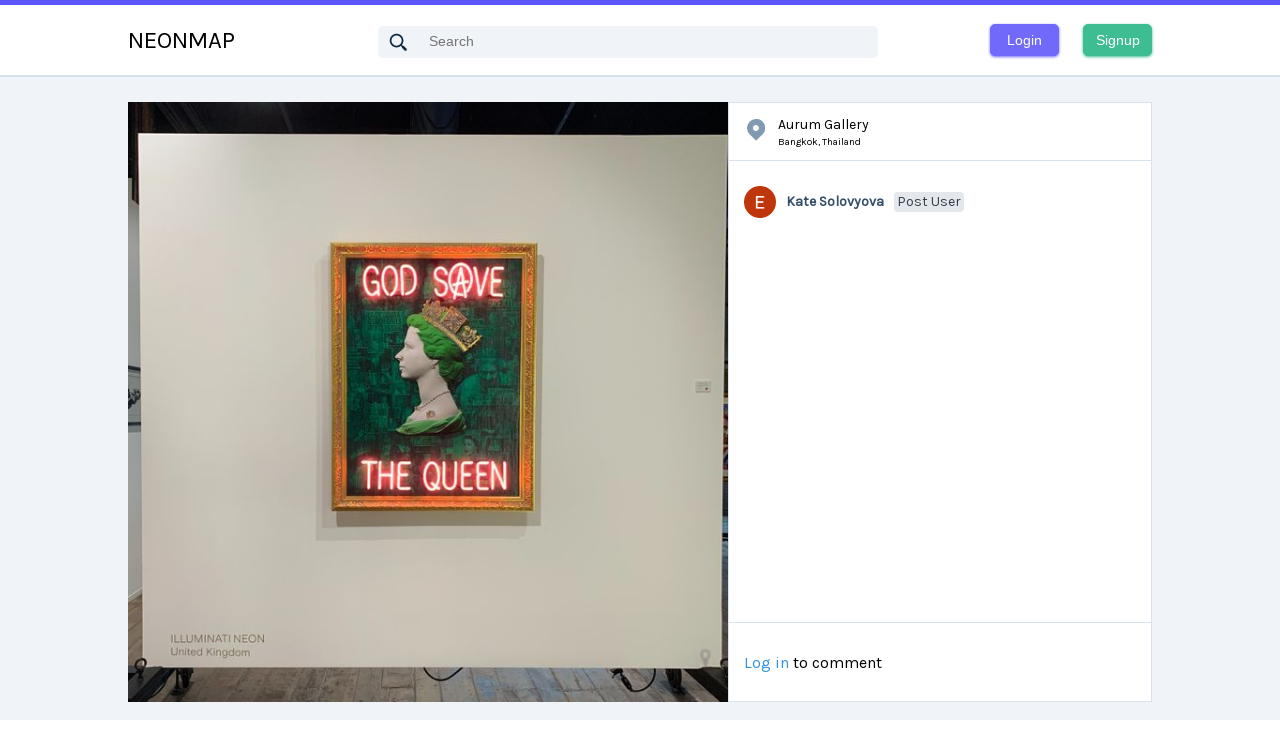

--- FILE ---
content_type: text/html; charset=UTF-8
request_url: https://neonmap.world/np/424dc371-2655-477a-a5db-a5ee6601681b
body_size: 2211
content:
<!doctype html>
<html lang="en">
<head>
    <meta charset="utf-8">
    <meta name="viewport" content="width=device-width, initial-scale=1">
    <!-- CSRF Token -->
    <meta name="csrf-token" content="5PlYf1SeM2LhXuEBgvFuMeHij1SSegGAd9QfjKbE">
    <meta name="description" content="Neon Map is a neon based platform you can discover neon signs, art, installations of the world. New style world neon map and high quality neon images.">
    <title>Neon Locations &amp; Pictures | Neonmap</title>
    <link rel="canonical" href="https://neonmap.world">
    <link rel="icon" href="https://neonmap.world/images/favicon.png">
    <link rel="stylesheet" href="https://neonmap.world/css/app.css?id=2388a5d85a8ec72bc531" onload="this.media='all'">
    <!-- Global site tag (gtag.js) - Google Analytics -->
    <script async src="https://www.googletagmanager.com/gtag/js?id=UA-74383513-4"></script>
    <script async>
      window.dataLayer = window.dataLayer || [];
      function gtag(){dataLayer.push(arguments);}
      gtag('js', new Date());
      gtag('config', 'UA-74383513-4');
    </script>
    <script async>
      // remove #_=_ (oauth fb) or # (oauth google)
      if (window.location.hash == '#_=_' || (window.location.href[window.location.href.length - 1] === '#' &&
        (window.location.href.length - window.location.origin.length) === 2)) {
        history.replaceState
          ? history.replaceState(null, null, window.location.href.split("#")[0])
          : window.location.hash = "";
      }
    </script>
    </head>
<body>
<noscript>
    <strong>We're sorry but Neon Locations &amp; Pictures | Neonmap doesn't work properly without JavaScript enabled. Please enable it to continue.</strong>
</noscript>
<div id="app" class="body">
        <div class="top-right links">
            <header-component
                :state="'logout'"
                :auto-complete-queries="[{&quot;country&quot;:&quot;Austria&quot;},{&quot;country&quot;:&quot;Deutschland&quot;},{&quot;country&quot;:&quot;Hong Kong&quot;},{&quot;country&quot;:&quot;Indonesia&quot;},{&quot;country&quot;:&quot;Japan&quot;},{&quot;country&quot;:&quot;Moldova&quot;},{&quot;country&quot;:&quot;Philippines&quot;},{&quot;country&quot;:&quot;Poland&quot;},{&quot;country&quot;:&quot;Singapore&quot;},{&quot;country&quot;:&quot;Sri Lanka&quot;},{&quot;country&quot;:&quot;Thailand&quot;},{&quot;country&quot;:&quot;Ukraine&quot;},{&quot;country&quot;:&quot;United States&quot;},{&quot;country&quot;:&quot;Vietnam&quot;},{&quot;country&quot;:&quot;\u0420\u043e\u0441\u0441\u0438\u044f&quot;},{&quot;country&quot;:&quot;\u0422\u0430\u0438\u043b\u0430\u043d\u0434&quot;},{&quot;country&quot;:&quot;\u53f0\u7063&quot;},{&quot;country&quot;:&quot;Austria&quot;,&quot;region&quot;:&quot;Wien&quot;},{&quot;country&quot;:&quot;Deutschland&quot;,&quot;region&quot;:&quot;Bayern&quot;},{&quot;country&quot;:&quot;Hong Kong&quot;,&quot;region&quot;:&quot;Kowloon&quot;},{&quot;country&quot;:&quot;Hong Kong&quot;,&quot;region&quot;:&quot;Hong Kong Island&quot;},{&quot;country&quot;:&quot;Indonesia&quot;,&quot;region&quot;:&quot;Bali&quot;},{&quot;country&quot;:&quot;Japan&quot;,&quot;region&quot;:&quot;Kanagawa&quot;},{&quot;country&quot;:&quot;Japan&quot;,&quot;region&quot;:&quot;Tokyo&quot;},{&quot;country&quot;:&quot;Moldova&quot;,&quot;region&quot;:&quot;Chi\u0219in\u0103u&quot;},{&quot;country&quot;:&quot;Philippines&quot;,&quot;region&quot;:&quot;Metro Manila&quot;},{&quot;country&quot;:&quot;Poland&quot;,&quot;region&quot;:&quot;Mazowieckie&quot;},{&quot;country&quot;:&quot;Sri Lanka&quot;,&quot;region&quot;:&quot;Western Province&quot;},{&quot;country&quot;:&quot;Thailand&quot;,&quot;region&quot;:&quot;Bangkok&quot;},{&quot;country&quot;:&quot;Thailand&quot;,&quot;region&quot;:&quot;Chiang Mai&quot;},{&quot;country&quot;:&quot;United States&quot;,&quot;region&quot;:&quot;New York&quot;},{&quot;country&quot;:&quot;United States&quot;,&quot;region&quot;:&quot;California&quot;},{&quot;country&quot;:&quot;Vietnam&quot;,&quot;region&quot;:&quot;H\u1ed3 Ch\u00ed Minh&quot;},{&quot;country&quot;:&quot;\u0420\u043e\u0441\u0441\u0438\u044f&quot;,&quot;region&quot;:&quot;\u0421\u0432\u0435\u0440\u0434\u043b\u043e\u0432\u0441\u043a\u0430\u044f \u043e\u0431\u043b\u0430\u0441\u0442\u044c&quot;},{&quot;country&quot;:&quot;\u0422\u0430\u0438\u043b\u0430\u043d\u0434&quot;,&quot;region&quot;:&quot;\u0411\u0430\u043d\u0433\u043a\u043e\u043a&quot;},{&quot;country&quot;:&quot;\u53f0\u7063&quot;,&quot;region&quot;:&quot;\u53f0\u5317\u5e02&quot;}]"
        ></header-component>
    </div>    <neon-post-component
            :props-neon="{&quot;id&quot;:249,&quot;uuid&quot;:&quot;424dc371-2655-477a-a5db-a5ee6601681b&quot;,&quot;place_id&quot;:201,&quot;posted_user&quot;:16,&quot;description&quot;:null,&quot;created_at&quot;:&quot;2022-10-19 03:10:18&quot;,&quot;updated_at&quot;:&quot;2022-10-19 03:10:18&quot;,&quot;images&quot;:[{&quot;id&quot;:259,&quot;neon_id&quot;:249,&quot;user_id&quot;:16,&quot;image_path&quot;:&quot;https:\/\/neonmap-s3-001.s3.ap-northeast-1.amazonaws.com\/neons\/IMG_0953-6154aff9-77e2-439d-9367-ee5d22f0bc11.jpg&quot;,&quot;created_at&quot;:&quot;2022-10-19 03:10:20&quot;,&quot;updated_at&quot;:&quot;2022-10-19 03:10:20&quot;,&quot;user&quot;:{&quot;id&quot;:16,&quot;uuid&quot;:&quot;fa6fc345-70cc-43b9-b39a-a82b214e4ef5&quot;,&quot;name&quot;:&quot;Kate Solovyova&quot;,&quot;email&quot;:&quot;solv.katerina@gmail.com&quot;,&quot;email_verified_at&quot;:&quot;2022-10-19 02:49:42&quot;,&quot;created_at&quot;:&quot;2022-10-19 02:49:42&quot;,&quot;updated_at&quot;:&quot;2022-10-19 02:50:27&quot;,&quot;profile_image_path&quot;:&quot;https:\/\/neonmap-s3-001.s3.ap-northeast-1.amazonaws.com\/profiles\/Ekaterina%20Solovyeva-c4d7df42-8840-444e-b980-85e616ccc2ab.png&quot;,&quot;website&quot;:null,&quot;facebook&quot;:null,&quot;instagram&quot;:&quot;katslvv&quot;,&quot;bio&quot;:null}}],&quot;user&quot;:{&quot;id&quot;:16,&quot;uuid&quot;:&quot;fa6fc345-70cc-43b9-b39a-a82b214e4ef5&quot;,&quot;name&quot;:&quot;Kate Solovyova&quot;,&quot;email&quot;:&quot;solv.katerina@gmail.com&quot;,&quot;email_verified_at&quot;:&quot;2022-10-19 02:49:42&quot;,&quot;created_at&quot;:&quot;2022-10-19 02:49:42&quot;,&quot;updated_at&quot;:&quot;2022-10-19 02:50:27&quot;,&quot;profile_image_path&quot;:&quot;https:\/\/neonmap-s3-001.s3.ap-northeast-1.amazonaws.com\/profiles\/Ekaterina%20Solovyeva-c4d7df42-8840-444e-b980-85e616ccc2ab.png&quot;,&quot;website&quot;:null,&quot;facebook&quot;:null,&quot;instagram&quot;:&quot;katslvv&quot;,&quot;bio&quot;:null},&quot;place&quot;:{&quot;id&quot;:201,&quot;google_map_id&quot;:&quot;ChIJUxCivkqZ4jAR3cB45gL2jNU&quot;,&quot;place_name&quot;:&quot;Aurum Gallery&quot;,&quot;latitude&quot;:&quot;13.7283712&quot;,&quot;longitude&quot;:&quot;100.514563&quot;,&quot;address&quot;:&quot;56 Charoen Krung 30, Khwaeng Bang Rak, Khet Bang Rak, Krung Thep Maha Nakhon 10500, Thailand&quot;,&quot;country&quot;:&quot;Thailand&quot;,&quot;region&quot;:&quot;Bangkok&quot;,&quot;place&quot;:null,&quot;locality&quot;:null,&quot;categories&quot;:null,&quot;url&quot;:&quot;https:\/\/maps.google.com\/?cid=15387944519135183069&quot;,&quot;created_at&quot;:&quot;2022-10-19 03:10:18&quot;,&quot;updated_at&quot;:&quot;2022-10-19 03:10:18&quot;},&quot;comments&quot;:[]}"
            :is-editable="false"
    ></neon-post-component>
</div>
<script src="https://neonmap.world/js/manifest.js?id=7db827d654313dce4250" async></script>
<script src="https://neonmap.world/js/vendor.js?id=3b1e71dc564850f972cb" async></script>
<script src="https://neonmap.world/js/home.js?id=394f0de02e205b77c351" async></script>
</body>
</html>


--- FILE ---
content_type: text/css
request_url: https://neonmap.world/css/app.css?id=2388a5d85a8ec72bc531
body_size: 1310
content:
@import url(https://fonts.googleapis.com/css2?family=Karla&display=swap);a,abbr,acronym,address,applet,article,aside,audio,b,big,blockquote,body,canvas,caption,center,cite,code,dd,del,details,dfn,div,dl,dt,em,embed,fieldset,figcaption,figure,footer,form,h1,h2,h3,h4,h5,h6,header,hgroup,html,i,iframe,img,ins,kbd,label,legend,li,mark,menu,nav,object,ol,output,p,pre,q,ruby,s,samp,section,small,span,strike,strong,sub,summary,sup,table,tbody,td,tfoot,th,thead,time,tr,tt,u,ul,var,video{margin:0;padding:0;border:0;font-size:100%;vertical-align:baseline}article,aside,details,figcaption,figure,footer,header,hgroup,menu,nav,section{display:block}body{line-height:1}ol,ul{list-style:none}blockquote,q{quotes:none}blockquote:after,blockquote:before,q:after,q:before{content:""}table{border-collapse:collapse;border-spacing:0}*,:after,:before{box-sizing:border-box}input{-webkit-appearance:none}html{font-size:16px}body{font-family:Karla,sans-serif}@media (min-width:600px){.body{background-color:#f0f4f8;min-height:100vh}}body.search-page{background-color:#f0f4f8}.button{min-width:69px;width:auto;height:32px;border-radius:5px;color:#fff;background-color:#7069fa;border:1px solid #7069fa;font-size:14px;box-shadow:0 1px 3px #7069fa;outline:none;cursor:pointer}.button:disabled,.button:hover{background-color:#a2a5fc;border:1px solid #a2a5fc;box-shadow:0 1px 3px #a2a5fc}.button-teal{background-color:#3ebd93;border:1px solid #3ebd93;box-shadow:0 1px 3px #3ebd93}.button-teal:hover{background-color:#8eedc7;border:1px solid #8eedc7;box-shadow:0 1px 3px #8eedc7}body.modal-open{overflow:hidden}.modal-mask{position:fixed;z-index:9998;top:0;left:0;width:100%;height:100%;background-color:rgba(0,0,0,.5);display:table;transition:opacity .3s ease}.modal-wrapper{display:table-cell;vertical-align:middle}.modal-container{width:800px;max-height:600px;margin:0 auto;padding:20px 30px;background:#fff;border:2px solid #cbd2d9;border-radius:2px;box-shadow:0 2px 8px rgba(0,0,0,.33);transition:all .3s ease;overflow:auto}.modal-content{position:relative}.modal-header{margin-top:25px}.modal-header-close{position:absolute;right:0;cursor:pointer}.modal-header h3{display:inline-block;color:#f5f7fa;background:#627d98;border-radius:2px;margin-top:0;padding:6px 12px}.modal-body{margin:20px 0;color:#829ab1}.modal-default-button{float:right}.modal-enter,.modal-leave-active{opacity:0}.modal-enter .modal-container,.modal-leave-active .modal-container{transform:scale(1.1)}.neon-modal-map-container{position:relative}.neon-modal-item-label{margin:30px 0 10px}.neon-modal-item-textarea{width:100%;height:100px;background:#fff;border:1px solid #cbd2d9;border-radius:4px;font-size:15px;padding:15px;resize:none}.neon-modal-error-container{width:100%;background:#7b8794;border-radius:4px;color:#fff;padding:10px;margin:30px 0}.neon-modal-error-container-row{color:#f86a6a;margin-top:10px}.neon-modal-submit-button{float:right}#neon-modal-search-input{width:100%;font-size:15px;line-height:20px;height:36px;padding:6px 25px;box-sizing:border-box;margin:15px 0;border-radius:4px;border:0;box-shadow:0 0 10px 2px rgba(0,0,0,.1);text-overflow:ellipsis;white-space:nowrap;overflow:hidden;outline:none}.pac-container{z-index:9999}.input{width:100%;height:40px;background:#fff;border:1px solid #cbd2d9;border-radius:4px;font-size:15px;padding-left:15px}.input:focus{outline:none}.textarea{width:100%;height:160px;background:#fff;border:1px solid #cbd2d9;border-radius:4px;font-size:15px;padding:15px;resize:none}.textarea:focus{outline:none}

--- FILE ---
content_type: application/javascript; charset=utf-8
request_url: https://neonmap.world/js/home.js?id=394f0de02e205b77c351
body_size: 32193
content:
(window.webpackJsonp=window.webpackJsonp||[]).push([[2],{0:function(e,t,n){n("ANKz"),n("pyCd"),n("AaPE"),n("fuGz"),n("SrOz"),n("Su5y"),n("7BZF"),n("ytNK"),n("n5RO"),n("Wrzb"),e.exports=n("GrGk")},"05k7":function(e,t,n){"use strict";n.r(t);var o=n("SHqN"),i=n.n(o),a=n("5x93"),r=n("7vnW");new Vue({directives:{infiniteScroll:i.a}});var s={props:{propsNeons:{required:!0},filterOptions:{type:Array,required:!0},country:{type:String,default:null,required:!1},region:{type:String,default:null,required:!1},isEditable:{required:!0}},mixins:[r.a,a.a],created:function(){this.detectMobile(navigator.userAgent||navigator.vendor||window.opera)&&(this.isMobile=!0)},computed:{filterOptionCountries:function(){return this.filterOptions.filter((function(e){return!e.region}))},filterOptionRegions:function(){return this.filterOptions.filter((function(e){return e.region}))}},methods:{loadMore:function(){var e=this,t=this.page+1;this.loadBusy||(this.loadBusy=!0,axios.get("/neons",{params:{page:t,country:this.country,region:this.region}}).then((function(t){e.neons.data=e.neons.data.concat(t.data.neons.data),e.page++,e.loadBusy=e.page===e.neons.last_page})).catch((function(e){console.log(e)})))},getTitle:function(){var e=null;return this.region?e="Neons In "+this.region+" "+this.country+" | Neonmap":this.country&&(e="Neons In "+this.country+" | Neonmap"),e}},data:function(){return{title:this.getTitle(),neons:this.propsNeons,page:this.propsNeons.current_page,isMobile:!1,loadBusy:!1}}},c=(n("uE4e"),n("KHd+")),l=Object(c.a)(s,(function(){var e=this,t=e.$createElement,n=e._self._c||t;return n("main",[n("div",{staticClass:"neon-location-container"},[n("div",{directives:[{name:"infinite-scroll",rawName:"v-infinite-scroll",value:e.loadMore,expression:"loadMore"}],staticClass:"neon-location",attrs:{"infinite-scroll-distance":"3000","infinite-scroll-disabled":"loadBusy"}},e._l(e.neons.data,(function(t,o){return n("neon-location-component",{key:o,attrs:{"props-neon":t,"is-editable":e.isEditable}})})),1),e._v(" "),n("div",{staticClass:"neon-location-filter"},[n("h1",{staticClass:"neon-location-filter-general"},[e.country?n("div",{staticClass:"neon-location-filter-general--destination"},[e.region?n("span",[e._v(e._s(e.region)+", ")]):e._e(),e._v(e._s(e.country))]):e._e(),e._v(" "),n("span",{staticClass:"neon-location-filter-total--number"},[e._v(e._s(e.neons.total))]),e._v(" "),n("span",{staticClass:"neon-location-filter-total--supplement"},[e._v("neons so far")])]),e._v(" "),e.isMobile?e._e():[n("h2",{staticClass:"neon-location-filter-title neon-location-filter-title--country"},[e._v("COUNTRY")]),e._v(" "),n("ul",{staticClass:"neon-location-filter-list"},e._l(e.filterOptionCountries,(function(t,o){return n("li",{key:o,staticClass:"neon-location-filter-option"},[n("a",{staticClass:"neon-location-filter-option-country",attrs:{href:"/neons/"+t.country}},[e._v(e._s(t.country.toUpperCase()))])])})),0),e._v(" "),n("h2",{staticClass:"neon-location-filter-title neon-location-filter-title--city"},[e._v("CITY")]),e._v(" "),n("ul",{staticClass:"neon-location-filter-list"},e._l(e.filterOptionRegions,(function(t,o){return n("li",{key:o,staticClass:"neon-location-filter-option"},[n("a",{staticClass:"neon-location-filter-option-region",attrs:{href:"/neons/"+t.country+"/"+t.region}},[e._v(e._s(t.region.toUpperCase())+" - "+e._s(t.country.toUpperCase()))])])})),0)],e._v(" "),e.isMobile?e._e():[n("ul",{staticClass:"neon-location-links"},[n("li",{staticClass:"neon-location-links-link"},[n("a",{staticClass:"neon-location-links-link-url",attrs:{href:"/about"}},[e._v("About")])]),e._v(" "),n("li",{staticClass:"neon-location-links-link"},[e._v("・")]),e._v(" "),n("li",{staticClass:"neon-location-links-link"},[n("a",{staticClass:"neon-location-links-link-url",attrs:{href:"/privacy"}},[e._v("Privacy")])]),e._v(" "),n("li",{staticClass:"neon-location-links-link"},[e._v("・")]),e._v(" "),n("li",{staticClass:"neon-location-links-link"},[n("a",{staticClass:"neon-location-links-link-url",attrs:{href:"/terms"}},[e._v("Terms")])])])]],2)])])}),[],!1,null,null,null);t.default=l.exports},"0WYU":function(e,t,n){"use strict";n.r(t);n("DtbT");var o=n("KHd+"),i=Object(o.a)({},(function(){var e=this.$createElement;this._self._c;return this._m(0)}),[function(){var e=this,t=e.$createElement,n=e._self._c||t;return n("main",[n("div",{staticClass:"page-terms"},[n("h1",{staticClass:"page-terms-title"},[e._v("TERMS OF SERVICE")]),e._v(" "),n("h2",{staticClass:"page-terms-subtitle"},[e._v("1. Introduction")]),e._v(" "),n("p",{staticClass:"page-terms-row"},[e._v("Welcome to "),n("span",{staticClass:"page-terms-strong"},[e._v(" NEONMAP (“Company”, “we”, “our”, “us”)")]),e._v("! As you have just clicked our Terms of Service, please pause, grab a cup of coffee and carefully read the following pages. It will take you approximately 20 minutes.")]),e._v(" "),n("p",{staticClass:"page-terms-row"},[e._v("These Terms of Service "),n("span",{staticClass:"page-terms-strong"},[e._v("(“Terms”, “Terms of Service”)")]),e._v(" govern your use of our web pages located at https://neonmap.world operated by NEONMAP.")]),e._v(" "),n("p",{staticClass:"page-terms-row"},[e._v("Our Privacy Policy also governs your use of our Service and explains how we collect, safeguard and disclose information that results from your use of our web pages. Please read it here https://neonmap.world/privacy.")]),e._v(" "),n("p",{staticClass:"page-terms-row"},[e._v("Your agreement with us includes these Terms and our Privacy Policy "),n("span",{staticClass:"page-terms-strong"},[e._v("(“Agreements”)")]),e._v(". You acknowledge that you have read and understood Agreements, and agree to be bound of them.")]),e._v(" "),n("p",{staticClass:"page-terms-row"},[e._v("If you do not agree with (or cannot comply with) Agreements, then you may not use the Service, but please let us know by emailing at reikudoo@gmail.com so we can try to find a solution. These Terms apply to all visitors, users and others who wish to access or use Service.")]),e._v(" "),n("p",{staticClass:"page-terms-row"},[e._v("Thank you for being responsible.")]),e._v(" "),n("h2",{staticClass:"page-terms-subtitle"},[e._v("2. Communications")]),e._v(" "),n("p",{staticClass:"page-terms-row"},[e._v("By creating an Account on our Service, you agree to subscribe to newsletters, marketing or promotional materials and other information we may send. However, you may opt out of receiving any, or all, of these communications from us by following the unsubscribe link or by emailing at.")]),e._v(" "),n("h2",{staticClass:"page-terms-subtitle"},[e._v("3. Content")]),e._v(" "),n("p",{staticClass:"page-terms-row"},[e._v("Our Service allows you to post, link, store, share and otherwise make available certain information, text, graphics, videos, or other material (“Content”). You are responsible for Content that you post on or through Service, including its legality, reliability, and appropriateness.")]),e._v(" "),n("p",{staticClass:"page-terms-row"},[e._v("By posting Content on or through Service, You represent and warrant that: (i) Content is yours (you own it) and/or you have the right to use it and the right to grant us the rights and license as provided in these Terms, and (ii) that the posting of your Content on or through Service does not violate the privacy rights, publicity rights, copyrights, contract rights or any other rights of any person or entity. We reserve the right to terminate the account of anyone found to be infringing on a copyright.")]),e._v(" "),n("p",{staticClass:"page-terms-row"},[e._v("You retain any and all of your rights to any Content you submit, post or display on or through Service and you are responsible for protecting those rights. We take no responsibility and assume no liability for Content you or any third party posts on or through Service. However, by posting Content using Service you grant us the right and license to use, modify, publicly perform, publicly display, reproduce, and distribute such Content on and through Service. You agree that this license includes the right for us to make your Content available to other users of Service, who may also use your Content subject to these Terms.")]),e._v(" "),n("p",{staticClass:"page-terms-row"},[e._v("NEONMAP has the right but not the obligation to monitor and edit all Content provided by users.")]),e._v(" "),n("p",{staticClass:"page-terms-row"},[e._v("In addition, Content found on or through this Service are the property of NEONMAP or used with permission. You may not distribute, modify, transmit, reuse, download, repost, copy, or use said Content, whether in whole or in part, for commercial purposes or for personal gain, without express advance written permission from us.")]),e._v(" "),n("h2",{staticClass:"page-terms-subtitle"},[e._v("4. Prohibited Uses")]),e._v(" "),n("p",{staticClass:"page-terms-row"},[e._v("You may use Service only for lawful purposes and in accordance with Terms. You agree not to use Service:")]),e._v(" "),n("p",{staticClass:"page-terms-row"},[e._v("(a) In any way that violates any applicable national or international law or regulation.")]),e._v(" "),n("p",{staticClass:"page-terms-row"},[e._v("(b) For the purpose of exploiting, harming, or attempting to exploit or harm minors in any way by exposing them to inappropriate content or otherwise.")]),e._v(" "),n("p",{staticClass:"page-terms-row"},[e._v("(c) To transmit, or procure the sending of, any advertising or promotional material, including any “junk mail”, “chain letter,” “spam,” or any other similar solicitation.")]),e._v(" "),n("p",{staticClass:"page-terms-row"},[e._v("(d) To impersonate or attempt to impersonate Company, a Company employee, another user, or any other person or entity.")]),e._v(" "),n("p",{staticClass:"page-terms-row"},[e._v("(e) In any way that infringes upon the rights of others, or in any way is illegal, threatening, fraudulent, or harmful, or in connection with any unlawful, illegal, fraudulent, or harmful purpose or activity.")]),e._v(" "),n("p",{staticClass:"page-terms-row"},[e._v("(f) To engage in any other conduct that restricts or inhibits anyone’s use or enjoyment of Service, or which, as determined by us, may harm or offend Company or users of Service or expose them to liability.")]),e._v(" "),n("p",{staticClass:"page-terms-row"},[e._v("Additionally, you agree not to:")]),e._v(" "),n("p",{staticClass:"page-terms-row"},[e._v("(a) Use Service in any manner that could disable, overburden, damage, or impair Service or interfere with any other party’s use of Service, including their ability to engage in real time activities through Service.")]),e._v(" "),n("p",{staticClass:"page-terms-row"},[e._v("(b) Use any robot, spider, or other automatic device, process, or means to access Service for any purpose, including monitoring or copying any of the material on Service.")]),e._v(" "),n("p",{staticClass:"page-terms-row"},[e._v("(c) Use any manual process to monitor or copy any of the material on Service or for any other unauthorized purpose without our prior written consent.")]),e._v(" "),n("p",{staticClass:"page-terms-row"},[e._v("(d) Use any device, software, or routine that interferes with the proper working of Service.")]),e._v(" "),n("p",{staticClass:"page-terms-row"},[e._v("(e) Introduce any viruses, trojan horses, worms, logic bombs, or other material which is malicious or technologically harmful.")]),e._v(" "),n("p",{staticClass:"page-terms-row"},[e._v("(f) Attempt to gain unauthorized access to, interfere with, damage, or disrupt any parts of Service, the server on which Service is stored, or any server, computer, or database connected to Service.")]),e._v(" "),n("p",{staticClass:"page-terms-row"},[e._v("(g) Attack Service via a denial-of-service attack or a distributed denial-of-service attack.")]),e._v(" "),n("p",{staticClass:"page-terms-row"},[e._v("(h) Take any action that may damage or falsify Company rating.")]),e._v(" "),n("p",{staticClass:"page-terms-row"},[e._v("(i) Otherwise attempt to interfere with the proper working of Service.")]),e._v(" "),n("h2",{staticClass:"page-terms-subtitle"},[e._v("5. Analytics")]),e._v(" "),n("p",{staticClass:"page-terms-row"},[e._v("We may use third-party Service Providers to monitor and analyze the use of our Service.")]),e._v(" "),n("p",{staticClass:"page-terms-row"},[n("span",{staticClass:"page-terms-strong"},[e._v("Google Analytics")])]),e._v(" "),n("p",{staticClass:"page-terms-row"},[e._v("Google Analytics is a web analytics service offered by Google that tracks and reports website traffic. Google uses the data collected to track and monitor the use of our Service. This data is shared with other Google services. Google may use the collected data to contextualise and personalise the ads of its own advertising network.")]),e._v(" "),n("p",{staticClass:"page-terms-row"},[e._v("For more information on the privacy practices of Google, please visit the Google Privacy Terms web page: https://policies.google.com/privacy?hl=en")]),e._v(" "),n("p",{staticClass:"page-terms-row"},[e._v("We also encourage you to review the Google's policy for safeguarding your data: https://support.google.com/analytics/answer/6004245.")]),e._v(" "),n("p",{staticClass:"page-terms-row"},[n("span",{staticClass:"page-terms-strong"},[e._v("Firebase")])]),e._v(" "),n("p",{staticClass:"page-terms-row"},[e._v("Firebase is analytics service provided by Google Inc.")]),e._v(" "),n("p",{staticClass:"page-terms-row"},[e._v("For more information on what type of information Firebase collects, please visit the Google Privacy Terms web page: https://policies.google.com/privacy?hl=en")]),e._v(" "),n("h2",{staticClass:"page-terms-subtitle"},[e._v("6. No Use By Minors")]),e._v(" "),n("p",{staticClass:"page-terms-row"},[e._v("Service is intended only for access and use by individuals at least eighteen (18) years old. By accessing or using any of Company, you warrant and represent that you are at least eighteen (18) years of age and with the full authority, right, and capacity to enter into this agreement and abide by all of the terms and conditions of Terms. If you are not at least eighteen (18) years old, you are prohibited from both the access and usage of Service.")]),e._v(" "),n("h2",{staticClass:"page-terms-subtitle"},[e._v("7. Accounts")]),e._v(" "),n("p",{staticClass:"page-terms-row"},[e._v("When you create an account with us, you guarantee that you are above the age of 18, and that the information you provide us is accurate, complete, and current at all times. Inaccurate, incomplete, or obsolete information may result in the immediate termination of your account on Service.")]),e._v(" "),n("p",{staticClass:"page-terms-row"},[e._v("You are responsible for maintaining the confidentiality of your account and password, including but not limited to the restriction of access to your computer and/or account. You agree to accept responsibility for any and all activities or actions that occur under your account and/or password, whether your password is with our Service or a third-party service. You must notify us immediately upon becoming aware of any breach of security or unauthorized use of your account.")]),e._v(" "),n("p",{staticClass:"page-terms-row"},[e._v("You may not use as a username the name of another person or entity or that is not lawfully available for use, a name or trademark that is subject to any rights of another person or entity other than you, without appropriate authorization. You may not use as a username any name that is offensive, vulgar or obscene.")]),e._v(" "),n("p",{staticClass:"page-terms-row"},[e._v("We reserve the right to refuse service, terminate accounts, remove or edit content, or cancel orders in our sole discretion.")]),e._v(" "),n("h2",{staticClass:"page-terms-subtitle"},[e._v("8. Intellectual Property")]),e._v(" "),n("p",{staticClass:"page-terms-row"},[e._v("Service and its original content (excluding Content provided by users), features and functionality are and will remain the exclusive property of NEONMAP and its licensors. Service is protected by copyright, trademark, and other laws of foreign countries. Our trademarks and trade dress may not be used in connection with any product or service without the prior written consent of NEONMAP.")]),e._v(" "),n("h2",{staticClass:"page-terms-subtitle"},[e._v("9.Copyright Policy")]),e._v(" "),n("p",{staticClass:"page-terms-row"},[e._v("We respect the intellectual property rights of others. It is our policy to respond to any claim that Content posted on Service infringes on the copyright or other intellectual property rights "),n("span",{staticClass:"page-terms-strong"},[e._v("(“Infringement”)")]),e._v(" of any person or entity.")]),e._v(" "),n("p",{staticClass:"page-terms-row"},[e._v("If you are a copyright owner, or authorized on behalf of one, and you believe that the copyrighted work has been copied in a way that constitutes copyright infringement, please submit your claim via email to reikudoo@gmail.com, with the subject line: “Copyright Infringement” and include in your claim a detailed description of the alleged Infringement as detailed below, under “DMCA Notice and Procedure for Copyright Infringement Claims”")]),e._v(" "),n("p",{staticClass:"page-terms-row"},[e._v("You may be held accountable for damages (including costs and attorneys' fees) for misrepresentation or bad-faith claims on the infringement of any Content found on and/or through Service on your copyright.")]),e._v(" "),n("h2",{staticClass:"page-terms-subtitle"},[e._v("10. DMCA Notice and Procedure for Copyright Infringement Claims")]),e._v(" "),n("p",{staticClass:"page-terms-row"},[e._v("You may submit a notification pursuant to the Digital Millennium Copyright Act (DMCA) by providing our Copyright Agent with the following information in writing (see 17 U.S.C 512(c)(3) for further detail):")]),e._v(" "),n("p",{staticClass:"page-terms-row"},[e._v("(a) an electronic or physical signature of the person authorized to act on behalf of the owner of the copyright's interest;")]),e._v(" "),n("p",{staticClass:"page-terms-row"},[e._v("(b) a description of the copyrighted work that you claim has been infringed, including the URL (i.e., web page address) of the location where the copyrighted work exists or a copy of the copyrighted work;")]),e._v(" "),n("p",{staticClass:"page-terms-row"},[e._v("(c) identification of the URL or other specific location on Service where the material that you claim is infringing is located;")]),e._v(" "),n("p",{staticClass:"page-terms-row"},[e._v("(d) your address, telephone number, and email address;")]),e._v(" "),n("p",{staticClass:"page-terms-row"},[e._v("(e) a statement by you that you have a good faith belief that the disputed use is not authorized by the copyright owner, its agent, or the law;")]),e._v(" "),n("p",{staticClass:"page-terms-row"},[e._v("(f) a statement by you, made under penalty of perjury, that the above information in your notice is accurate and that you are the copyright owner or authorized to act on the copyright owner's behalf.")]),e._v(" "),n("p",{staticClass:"page-terms-row"},[e._v("You can contact our Copyright Agent via email at reikudoo@gmail.com")]),e._v(" "),n("h2",{staticClass:"page-terms-subtitle"},[e._v("11. Error Reporting and Feedback")]),e._v(" "),n("p",{staticClass:"page-terms-row"},[e._v("You may provide us directly at reikudoo@gmail.com with information and feedback concerning errors, suggestions for improvements, ideas, problems, complaints, and other matters related to our Service "),n("span",{staticClass:"page-terms-strong"},[e._v("(“Feedback”)")]),e._v(". You acknowledge and agree that: (i) you shall not retain, acquire or assert any intellectual property right or other right, title or interest in or to the Feedback; (ii) Company may have development ideas similar to the Feedback; (iii) Feedback does not contain confidential information or proprietary information from you or any third party; and (iv) Company is not under any obligation of confidentiality with respect to the Feedback. In the event the transfer of the ownership to the Feedback is not possible due to applicable mandatory laws, you grant Company and its affiliates an exclusive, transferable, irrevocable, free-of-charge, sub-licensable, unlimited and perpetual right to use (including copy, modify, create derivative works, publish, distribute and commercialize) Feedback in any manner and for any purpose.")]),e._v(" "),n("h2",{staticClass:"page-terms-subtitle"},[e._v("12. Links To Other Web Sites")]),e._v(" "),n("p",{staticClass:"page-terms-row"},[e._v("Our Service may contain links to third party web sites or services that are not owned or controlled by NEONMAP.")]),e._v(" "),n("p",{staticClass:"page-terms-row"},[e._v("NEONMAP has no control over, and assumes no responsibility for the content, privacy policies, or practices of any third party web sites or services. We do not warrant the offerings of any of these entities/individuals or their websites.")]),e._v(" "),n("p",{staticClass:"page-terms-row"},[e._v("YOU ACKNOWLEDGE AND AGREE THAT NEONMAP SHALL NOT BE RESPONSIBLE OR LIABLE, DIRECTLY OR INDIRECTLY, FOR ANY DAMAGE OR LOSS CAUSED OR ALLEGED TO BE CAUSED BY OR IN CONNECTION WITH USE OF OR RELIANCE ON ANY SUCH CONTENT, GOODS OR SERVICES AVAILABLE ON OR THROUGH ANY SUCH THIRD PARTY WEB SITES OR SERVICES.")]),e._v(" "),n("p",{staticClass:"page-terms-row"},[e._v("WE STRONGLY ADVISE YOU TO READ THE TERMS OF SERVICE AND PRIVACY POLICIES OF ANY THIRD PARTY WEB SITES OR SERVICES THAT YOU VISIT.")]),e._v(" "),n("h2",{staticClass:"page-terms-subtitle"},[e._v("13. Disclaimer Of Warranty ")]),e._v(" "),n("p",{staticClass:"page-terms-row"},[e._v("THESE SERVICES ARE PROVIDED BY COMPANY ON AN “AS IS” AND “AS AVAILABLE” BASIS. COMPANY MAKES NO REPRESENTATIONS OR WARRANTIES OF ANY KIND, EXPRESS OR IMPLIED, AS TO THE OPERATION OF THEIR SERVICES, OR THE INFORMATION, CONTENT OR MATERIALS INCLUDED THEREIN. YOU EXPRESSLY AGREE THAT YOUR USE OF THESE SERVICES, THEIR CONTENT, AND ANY SERVICES OR ITEMS OBTAINED FROM US IS AT YOUR SOLE RISK.")]),e._v(" "),n("p",{staticClass:"page-terms-row"},[e._v("NEITHER COMPANY NOR ANY PERSON ASSOCIATED WITH COMPANY MAKES ANY WARRANTY OR REPRESENTATION WITH RESPECT TO THE COMPLETENESS, SECURITY, RELIABILITY, QUALITY, ACCURACY, OR AVAILABILITY OF THE SERVICES. WITHOUT LIMITING THE FOREGOING, NEITHER COMPANY NOR ANYONE ASSOCIATED WITH COMPANY REPRESENTS OR WARRANTS THAT THE SERVICES, THEIR CONTENT, OR ANY SERVICES OR ITEMS OBTAINED THROUGH THE SERVICES WILL BE ACCURATE, RELIABLE, ERROR-FREE, OR UNINTERRUPTED, THAT DEFECTS WILL BE CORRECTED, THAT THE SERVICES OR THE SERVER THAT MAKES IT AVAILABLE ARE FREE OF VIRUSES OR OTHER HARMFUL COMPONENTS OR THAT THE SERVICES OR ANY SERVICES OR ITEMS OBTAINED THROUGH THE SERVICES WILL OTHERWISE MEET YOUR NEEDS OR EXPECTATIONS.")]),e._v(" "),n("p",{staticClass:"page-terms-row"},[e._v("COMPANY HEREBY DISCLAIMS ALL WARRANTIES OF ANY KIND, WHETHER EXPRESS OR IMPLIED, STATUTORY, OR OTHERWISE, INCLUDING BUT NOT LIMITED TO ANY WARRANTIES OF MERCHANTABILITY, NON-INFRINGEMENT, AND FITNESS FOR PARTICULAR PURPOSE.")]),e._v(" "),n("p",{staticClass:"page-terms-row"},[e._v("THE FOREGOING DOES NOT AFFECT ANY WARRANTIES WHICH CANNOT BE EXCLUDED OR LIMITED UNDER APPLICABLE LAW.")]),e._v(" "),n("h2",{staticClass:"page-terms-subtitle"},[e._v("14. Limitation Of Liability ")]),e._v(" "),n("p",{staticClass:"page-terms-row"},[e._v("EXCEPT AS PROHIBITED BY LAW, YOU WILL HOLD US AND OUR OFFICERS, DIRECTORS, EMPLOYEES, AND AGENTS HARMLESS FOR ANY INDIRECT, PUNITIVE, SPECIAL, INCIDENTAL, OR CONSEQUENTIAL DAMAGE, HOWEVER IT ARISES (INCLUDING ATTORNEYS' FEES AND ALL RELATED COSTS AND EXPENSES OF LITIGATION AND ARBITRATION, OR AT TRIAL OR ON APPEAL, IF ANY, WHETHER OR NOT LITIGATION OR ARBITRATION IS INSTITUTED), WHETHER IN AN ACTION OF CONTRACT, NEGLIGENCE, OR OTHER TORTIOUS ACTION, OR ARISING OUT OF OR IN CONNECTION WITH THIS AGREEMENT, INCLUDING WITHOUT LIMITATION ANY CLAIM FOR PERSONAL INJURY OR PROPERTY DAMAGE, ARISING FROM THIS AGREEMENT AND ANY VIOLATION BY YOU OF ANY FEDERAL, STATE, OR LOCAL LAWS, STATUTES, RULES, OR REGULATIONS, EVEN IF COMPANY HAS BEEN PREVIOUSLY ADVISED OF THE POSSIBILITY OF SUCH DAMAGE. EXCEPT AS PROHIBITED BY LAW, IF THERE IS LIABILITY FOUND ON THE PART OF COMPANY, IT WILL BE LIMITED TO THE AMOUNT PAID FOR THE PRODUCTS AND/OR SERVICES, AND UNDER NO CIRCUMSTANCES WILL THERE BE CONSEQUENTIAL OR PUNITIVE DAMAGES. SOME STATES DO NOT ALLOW THE EXCLUSION OR LIMITATION OF PUNITIVE, INCIDENTAL OR CONSEQUENTIAL DAMAGES, SO THE PRIOR LIMITATION OR EXCLUSION MAY NOT APPLY TO YOU.")]),e._v(" "),n("h2",{staticClass:"page-terms-subtitle"},[e._v("15. Termination ")]),e._v(" "),n("p",{staticClass:"page-terms-row"},[e._v("We may terminate or suspend your account and bar access to Service immediately, without prior notice or liability, under our sole discretion, for any reason whatsoever and without limitation, including but not limited to a breach of Terms.")]),e._v(" "),n("p",{staticClass:"page-terms-row"},[e._v("If you wish to terminate your account, you may simply discontinue using Service.")]),e._v(" "),n("p",{staticClass:"page-terms-row"},[e._v("All provisions of Terms which by their nature should survive termination shall survive termination, including, without limitation, ownership provisions, warranty disclaimers, indemnity and limitations of liability.")]),e._v(" "),n("h2",{staticClass:"page-terms-subtitle"},[e._v("16. Governing Law")]),e._v(" "),n("p",{staticClass:"page-terms-row"},[e._v("These Terms shall be governed and construed in accordance with the laws of [●] without regard to its conflict of law provisions.")]),e._v(" "),n("p",{staticClass:"page-terms-row"},[e._v("Our failure to enforce any right or provision of these Terms will not be considered a waiver of those rights. If any provision of these Terms is held to be invalid or unenforceable by a court, the remaining provisions of these Terms will remain in effect. These Terms constitute the entire agreement between us regarding our Service and supersede and replace any prior agreements we might have had between us regarding Service.")]),e._v(" "),n("h2",{staticClass:"page-terms-subtitle"},[e._v("17. Changes To Service")]),e._v(" "),n("p",{staticClass:"page-terms-row"},[e._v("We reserve the right to withdraw or amend our Service, and any service or material we provide via Service, in our sole discretion without notice. We will not be liable if for any reason all or any part of Service is unavailable at any time or for any period. From time to time, we may restrict access to some parts of Service, or the entire Service, to users, including registered users.")]),e._v(" "),n("p",{staticClass:"page-terms-subtitle"},[e._v("18. Amendments To Terms")]),e._v(" "),n("p",{staticClass:"page-terms-row"},[e._v("We may amend Terms at any time by posting the amended terms on this site. It is your responsibility to review these Terms periodically.")]),e._v(" "),n("p",{staticClass:"page-terms-row"},[e._v("Your continued use of the Platform following the posting of revised Terms means that you accept and agree to the changes. You are expected to check this page frequently so you are aware of any changes, as they are binding on you.")]),e._v(" "),n("p",{staticClass:"page-terms-row"},[e._v("By continuing to access or use our Service after any revisions become effective, you agree to be bound by the revised terms. If you do not agree to the new terms, you are no longer authorized to use Service.")]),e._v(" "),n("p",{staticClass:"page-terms-subtitle"},[e._v("19. Waiver And Severability")]),e._v(" "),n("p",{staticClass:"page-terms-row"},[e._v("No waiver by Company of any term or condition set forth in Terms shall be deemed a further or continuing waiver of such term or condition or a waiver of any other term or condition, and any failure of Company to assert a right or provision under Terms shall not constitute a waiver of such right or provision.")]),e._v(" "),n("p",{staticClass:"page-terms-row"},[e._v("If any provision of Terms is held by a court or other tribunal of competent jurisdiction to be invalid, illegal or unenforceable for any reason, such provision shall be eliminated or limited to the minimum extent such that the remaining provisions of Terms will continue in full force and effect.")]),e._v(" "),n("p",{staticClass:"page-terms-subtitle"},[e._v("20. Acknowledgement")]),e._v(" "),n("p",{staticClass:"page-terms-row"},[e._v("BY USING SERVICE OR OTHER SERVICES PROVIDED BY US, YOU ACKNOWLEDGE THAT YOU HAVE READ THESE TERMS OF SERVICE AND AGREE TO BE BOUND BY THEM.")]),e._v(" "),n("p",{staticClass:"page-terms-subtitle"},[e._v("21. Contact Us")]),e._v(" "),n("p",{staticClass:"page-terms-row"},[e._v("Please send your feedback, comments, requests for technical support:")]),e._v(" "),n("p",{staticClass:"page-terms-row"},[e._v("By email: reikudoo@gmail.com.")])])])}],!1,null,null,null);t.default=i.exports},"3B1g":function(e,t,n){"use strict";n.r(t);var o=n("7vnW"),i=n("5x93"),a=n("EVdn"),r=n.n(a).a,s={components:{},props:{referrer:{required:!0,type:String},autoCompleteQueries:{type:Array,required:!0},filterOptions:{type:Array,required:!0}},mixins:[o.a,i.a],mounted:function(){this.detectMobile(navigator.userAgent||navigator.vendor||window.opera)&&(this.isMobile=!0),r(document.body).addClass("search-page")},computed:{filterOptionCountries:function(){return this.filterOptions.filter((function(e){return!e.region}))},filterOptionRegions:function(){return this.filterOptions.filter((function(e){return e.region}))}},methods:{searchAutoQueries:function(){var e=this.query.trim();e.length?(e=e.toLowerCase(),this.optionQueries=this.autoCompleteQueries.filter((function(t){return t.region?(t.country+t.region).toLowerCase().includes(e):t.country.toLowerCase().includes(e)})),this.manuallySelectedOptionQueryNum=0):this.optionQueries=[]},focusAutoQueries:function(e){this.optionQueries.length&&(e&&this.manuallySelectedOptionQueryNum>=2?this.manuallySelectedOptionQueryNum--:!e&&this.manuallySelectedOptionQueryNum<this.optionQueries.length&&this.manuallySelectedOptionQueryNum++)},searchNeon:function(e){if(e>=0){var t=this.optionQueries[e];t.region?location.href="/neons/"+t.country+"/"+t.region:location.href="/neons/"+t.country}},focusResult:function(e){var t=this.query.trim(),n=t.toLowerCase(),o=e.toLowerCase();t&&e&&(o.match(n)&&(e=o.replace(n,"<span class='page-search-body-result-list-group-item--filtered'>"+t+"</span>")));return e}},data:function(){return{title:"Search NeonMap",isMobile:!1,query:"",isFocused:!1,optionQueries:[],manuallySelectedOptionQueryNum:0,loadBusy:!1}}},c=(n("jrmi"),n("KHd+")),l=Object(c.a)(s,(function(){var e=this,t=e.$createElement,n=e._self._c||t;return n("div",{staticClass:"page-search"},[n("div",{staticClass:"page-search-header"},[n("a",{staticClass:"page-search-header-title",attrs:{href:"/"}},[e._v("NEONMAP")]),e._v(" "),n("a",{staticClass:"page-search-header-close",attrs:{href:e.referrer}},[n("svg",{staticClass:"page-search-header-close--svg",attrs:{xmlns:"http://www.w3.org/2000/svg",viewBox:"0 0 24 24"}},[n("path",{attrs:{"fill-rule":"evenodd",d:"M15.78 14.36a1 1 0 0 1-1.42 1.42l-2.82-2.83-2.83 2.83a1 1 0 1 1-1.42-1.42l2.83-2.82L7.3 8.7a1 1 0 0 1 1.42-1.42l2.83 2.83 2.82-2.83a1 1 0 0 1 1.42 1.42l-2.83 2.83 2.83 2.82z"}})])])]),e._v(" "),n("div",{staticClass:"page-search-body"},[n("svg",{staticClass:"page-search-body-container-icon-search",attrs:{xmlns:"http://www.w3.org/2000/svg",viewBox:"0 0 24 24",width:"20",height:"20"}},[n("circle",{staticClass:"page-search-body-container-icon-primary",attrs:{cx:"10",cy:"10",r:"7"}}),e._v(" "),n("path",{staticClass:"page-search-body-container-icon-secondary",attrs:{d:"M16.32 14.9l1.1 1.1c.4-.02.83.13 1.14.44l3 3a1.5 1.5 0 0 1-2.12 2.12l-3-3a1.5 1.5 0 0 1-.44-1.14l-1.1-1.1a8 8 0 1 1 1.41-1.41zM10 16a6 6 0 1 0 0-12 6 6 0 0 0 0 12z"}})]),e._v(" "),n("input",{directives:[{name:"model",rawName:"v-model",value:e.query,expression:"query"}],staticClass:"page-search-body-container--input",class:{"is-search-input-focused":e.isFocused},attrs:{type:"text",placeholder:"Search locations",autofocus:""},domProps:{value:e.query},on:{input:[function(t){t.target.composing||(e.query=t.target.value)},e.searchAutoQueries],keydown:[function(t){return!t.type.indexOf("key")&&e._k(t.keyCode,"up",38,t.key,["Up","ArrowUp"])?null:e.focusAutoQueries(!0)},function(t){return!t.type.indexOf("key")&&e._k(t.keyCode,"down",40,t.key,["Down","ArrowDown"])?null:e.focusAutoQueries(!1)},function(t){return!t.type.indexOf("key")&&e._k(t.keyCode,"enter",13,t.key,"Enter")?null:e.searchNeon(e.manuallySelectedOptionQueryNum-1)}],focus:function(t){e.isFocused=!0},blur:function(t){if(t.target!==t.currentTarget)return null;e.isFocused=!1}}}),e._v(" "),e.optionQueries.length?n("div",{staticClass:"page-search-body-result"},[n("ul",{staticClass:"page-search-body-result-list-group"},e._l(e.optionQueries,(function(t,o){return n("li",{staticClass:"page-search-body-result-list-group-item",class:{active:e.manuallySelectedOptionQueryNum==o+1},on:{mousedown:function(t){return e.searchNeon(o)}}},[t.region?n("span",{domProps:{innerHTML:e._s(e.focusResult(t.region))}}):e._e(),e._v(" "),t.region?n("span",{staticClass:"page-search-body-result-list-group-item-region-country"},[n("span",{domProps:{innerHTML:e._s(e.focusResult(t.country))}})]):e._e(),e._v(" "),!t.region&&t.country?n("span",[n("span",{domProps:{innerHTML:e._s(e.focusResult(t.country))}})]):e._e()])})),0)]):e._e()])])}),[],!1,null,null,null);t.default=l.exports},"5x93":function(e,t,n){"use strict";t.a={methods:{detectMobile:function(e){return!(!/(android|bb\d+|meego).+mobile|avantgo|bada\/|blackberry|blazer|compal|elaine|fennec|hiptop|iemobile|ip(hone|od)|iris|kindle|lge |maemo|midp|mmp|mobile.+firefox|netfront|opera m(ob|in)i|palm( os)?|phone|p(ixi|re)\/|plucker|pocket|psp|series(4|6)0|symbian|treo|up\.(browser|link)|vodafone|wap|windows ce|xda|xiino/i.test(e)&&!/1207|6310|6590|3gso|4thp|50[1-6]i|770s|802s|a wa|abac|ac(er|oo|s\-)|ai(ko|rn)|al(av|ca|co)|amoi|an(ex|ny|yw)|aptu|ar(ch|go)|as(te|us)|attw|au(di|\-m|r |s )|avan|be(ck|ll|nq)|bi(lb|rd)|bl(ac|az)|br(e|v)w|bumb|bw\-(n|u)|c55\/|capi|ccwa|cdm\-|cell|chtm|cldc|cmd\-|co(mp|nd)|craw|da(it|ll|ng)|dbte|dc\-s|devi|dica|dmob|do(c|p)o|ds(12|\-d)|el(49|ai)|em(l2|ul)|er(ic|k0)|esl8|ez([4-7]0|os|wa|ze)|fetc|fly(\-|_)|g1 u|g560|gene|gf\-5|g\-mo|go(\.w|od)|gr(ad|un)|haie|hcit|hd\-(m|p|t)|hei\-|hi(pt|ta)|hp( i|ip)|hs\-c|ht(c(\-| |_|a|g|p|s|t)|tp)|hu(aw|tc)|i\-(20|go|ma)|i230|iac( |\-|\/)|ibro|idea|ig01|ikom|im1k|inno|ipaq|iris|ja(t|v)a|jbro|jemu|jigs|kddi|keji|kgt( |\/)|klon|kpt |kwc\-|kyo(c|k)|le(no|xi)|lg( g|\/(k|l|u)|50|54|\-[a-w])|libw|lynx|m1\-w|m3ga|m50\/|ma(te|ui|xo)|mc(01|21|ca)|m\-cr|me(rc|ri)|mi(o8|oa|ts)|mmef|mo(01|02|bi|de|do|t(\-| |o|v)|zz)|mt(50|p1|v )|mwbp|mywa|n10[0-2]|n20[2-3]|n30(0|2)|n50(0|2|5)|n7(0(0|1)|10)|ne((c|m)\-|on|tf|wf|wg|wt)|nok(6|i)|nzph|o2im|op(ti|wv)|oran|owg1|p800|pan(a|d|t)|pdxg|pg(13|\-([1-8]|c))|phil|pire|pl(ay|uc)|pn\-2|po(ck|rt|se)|prox|psio|pt\-g|qa\-a|qc(07|12|21|32|60|\-[2-7]|i\-)|qtek|r380|r600|raks|rim9|ro(ve|zo)|s55\/|sa(ge|ma|mm|ms|ny|va)|sc(01|h\-|oo|p\-)|sdk\/|se(c(\-|0|1)|47|mc|nd|ri)|sgh\-|shar|sie(\-|m)|sk\-0|sl(45|id)|sm(al|ar|b3|it|t5)|so(ft|ny)|sp(01|h\-|v\-|v )|sy(01|mb)|t2(18|50)|t6(00|10|18)|ta(gt|lk)|tcl\-|tdg\-|tel(i|m)|tim\-|t\-mo|to(pl|sh)|ts(70|m\-|m3|m5)|tx\-9|up(\.b|g1|si)|utst|v400|v750|veri|vi(rg|te)|vk(40|5[0-3]|\-v)|vm40|voda|vulc|vx(52|53|60|61|70|80|81|83|85|98)|w3c(\-| )|webc|whit|wi(g |nc|nw)|wmlb|wonu|x700|yas\-|your|zeto|zte\-/i.test(e.substr(0,4)))}}}},"6Zvr":function(e,t,n){(t=n("JPst")(!1)).push([e.i,'/*\n  Something bigger than Smart Phone Width\n  portrait tablets, portrait iPad, e-readers (Nook/Kindle), landscape 800x480 phones (Android)\n*/\n\n/*\n * Primary\n *\n * These are the splashes of color that should appear the most in your UI,\n * and are the ones that determine the overall "look" of the site.\n * Use these for things like primary actions, links, navigation items, icons, accent borders, or text you want to emphasize.\n */\n\n/*\n * Neutrals\n *\n * These are the colors you will use the most and will make up the majority of your UI.\n * Use them for most of your text, backgrounds, and borders, as well as for things like secondary buttons and links.\n */\n\n/*\n * Supporting\n *\n * These colors should be used fairly conservatively throughout your UI to avoid overpowering your primary colors.\n * Use them when you need an element to stand out, or to reinforce things like error states or positive trends with the appropriate semantic color.\n */\n.header-top {\n  padding: 15px;\n  border-top: 5px solid #5D55FA;\n  background-color: #ffffff;\n}\n@media (min-width: 600px) {\n.header-top {\n    display: flex;\n    justify-content: space-between;\n    align-items: center;\n    padding: 15px 128px;\n    position: fixed;\n    top: 0;\n    width: 100%;\n    height: 77px;\n    z-index: 100;\n    border-bottom: 2px solid #D9E2EC;\n}\n}\n.header-top-title-container {\n  display: inline-block;\n  height: 40px;\n}\n@media (min-width: 600px) {\n.header-top-title-container {\n    display: inline-block;\n    float: left;\n}\n}\n.header-top-title {\n  display: inline-block;\n  line-height: 40px;\n  height: 40px;\n  vertical-align: middle;\n  font-size: 1.5em;\n  cursor: pointer;\n}\n.header-top-title-home-link {\n  text-decoration: none;\n  color: inherit;\n  cursor: pointer;\n}\n.header-top-icon-search {\n  display: flex;\n  align-items: center;\n  justify-content: center;\n  height: 40px;\n  border-radius: 2px;\n  fill: #102A43;\n  white-space: nowrap;\n  cursor: pointer;\n  float: right;\n}\n.header-top-icon-search-svg {\n  height: 24px;\n  width: 24px;\n  transition: all 0.3s ease 0s;\n  fill: #102A43;\n}\n.header-top-icon-search-svg:hover {\n  fill: #BCCCDC;\n}\n.heade-top-breadcrumb-link {\n  font-size: 15px;\n  text-decoration: none;\n  color: #334E68;\n  cursor: pointer;\n}\n.heade-top-breadcrumb-link:hover {\n  color: #BCCCDC;\n  text-decoration: underline;\n}\n@media (min-width: 600px) {\n.header-top-links {\n    height: 40px;\n    line-height: 40px;\n    vertical-align: middle;\n    margin-left: 20px;\n}\n}\n.header-top-links-signup {\n  margin-left: 20px;\n}\n.header-top-clear {\n  clear: both;\n}\n.header-top-profile-pic {\n  width: 40px;\n  height: 40px;\n  background-size: cover;\n  -o-object-fit: cover;\n     object-fit: cover;\n  border-radius: 100%;\n  border: none;\n  cursor: pointer;\n}\n\n',""]),e.exports=t},"7BZF":function(e,t){},"7vnW":function(e,t,n){"use strict";t.a={mounted:function(){var e=function(e){var t=e.title;return t||"Find Neons In The World | NeonMap"}(this);e&&(document.title=e)}}},"8/Oj":function(e,t,n){var o=n("LboF"),i=n("seT7");"string"==typeof(i=i.__esModule?i.default:i)&&(i=[[e.i,i,""]]);var a={insert:"head",singleton:!1};o(i,a);e.exports=i.locals||{}},"8oxB":function(e,t){var n,o,i=e.exports={};function a(){throw new Error("setTimeout has not been defined")}function r(){throw new Error("clearTimeout has not been defined")}function s(e){if(n===setTimeout)return setTimeout(e,0);if((n===a||!n)&&setTimeout)return n=setTimeout,setTimeout(e,0);try{return n(e,0)}catch(t){try{return n.call(null,e,0)}catch(t){return n.call(this,e,0)}}}!function(){try{n="function"==typeof setTimeout?setTimeout:a}catch(e){n=a}try{o="function"==typeof clearTimeout?clearTimeout:r}catch(e){o=r}}();var c,l=[],p=!1,u=-1;function d(){p&&c&&(p=!1,c.length?l=c.concat(l):u=-1,l.length&&h())}function h(){if(!p){var e=s(d);p=!0;for(var t=l.length;t;){for(c=l,l=[];++u<t;)c&&c[u].run();u=-1,t=l.length}c=null,p=!1,function(e){if(o===clearTimeout)return clearTimeout(e);if((o===r||!o)&&clearTimeout)return o=clearTimeout,clearTimeout(e);try{o(e)}catch(t){try{return o.call(null,e)}catch(t){return o.call(this,e)}}}(e)}}function m(e,t){this.fun=e,this.array=t}function v(){}i.nextTick=function(e){var t=new Array(arguments.length-1);if(arguments.length>1)for(var n=1;n<arguments.length;n++)t[n-1]=arguments[n];l.push(new m(e,t)),1!==l.length||p||s(h)},m.prototype.run=function(){this.fun.apply(null,this.array)},i.title="browser",i.browser=!0,i.env={},i.argv=[],i.version="",i.versions={},i.on=v,i.addListener=v,i.once=v,i.off=v,i.removeListener=v,i.removeAllListeners=v,i.emit=v,i.prependListener=v,i.prependOnceListener=v,i.listeners=function(e){return[]},i.binding=function(e){throw new Error("process.binding is not supported")},i.cwd=function(){return"/"},i.chdir=function(e){throw new Error("process.chdir is not supported")},i.umask=function(){return 0}},"9Wh1":function(e,t,n){window.axios=n("vDqi"),window.axios.defaults.headers.common["X-Requested-With"]="XMLHttpRequest";var o=document.head.querySelector('meta[name="csrf-token"]');o?window.axios.defaults.headers.common["X-CSRF-TOKEN"]=o.content:console.error("CSRF token not found: https://laravel.com/docs/csrf#csrf-x-csrf-token")},"9loh":function(e,t,n){var o=n("LboF"),i=n("6Zvr");"string"==typeof(i=i.__esModule?i.default:i)&&(i=[[e.i,i,""]]);var a={insert:"head",singleton:!1};o(i,a);e.exports=i.locals||{}},"9y6u":function(e,t,n){"use strict";n.r(t);var o=n("7vnW"),i=n("5x93"),a=n("pmua"),r={props:{propsNeon:{required:!0},isEditable:{required:!0}},mixins:[o.a,i.a,a.a],created:function(){this.detectMobile(navigator.userAgent||navigator.vendor||window.opera)&&(this.isMobile=!0);var e=new Image,t=this;e.onload=function(){if(t.isMobile)t.imgSize="neon-post-left-column-image--mobile",t.descriptionHeight="100%";else{var e=this.width,n=this.height;e===n?t.imgSize="neon-post-left-column-image--square":e>n?(t.imgSize="neon-post-left-column-image--wide",t.descriptionHeight=.9375*n-138+"px"):t.imgSize="neon-post-left-column-image--narrow"}console.log(t.descriptionHeight)},e.src=this.getThumbnail(this.thumbnailSize,this.neon.images[0].image_path)},methods:{imgLoadingFinished:function(){this.imgLoading=!1},openMap:function(){window.open(this.neon.place.url,"_blank")},onSubmit:function(){var e=this;this.form.comment&&axios.post("/neon/comment",{neon_id:this.neon.id,comment:this.form.comment}).then((function(t){e.neon.comments.push(t.data.comment),e.form.comment=null})).catch((function(e){}))}},data:function(){return{title:this.propsNeon.description?this.propsNeon.place.place_name+", "+this.propsNeon.place.country+" Image on NeonMap by "+this.propsNeon.user.name+" | "+this.propsNeon.description:this.propsNeon.place.place_name+", "+this.propsNeon.place.country+" Image on NeonMap by "+this.propsNeon.user.name,isMobile:!1,thumbnailSize:640,imgLoading:!0,imgSize:"square",descriptionHeight:"462px",neon:this.propsNeon,form:{comment:null}}}},s=(n("C0Bh"),n("KHd+")),c=Object(s.a)(r,(function(){var e=this,t=e.$createElement,n=e._self._c||t;return n("main",[n("div",{directives:[{name:"show",rawName:"v-show",value:!e.imgLoading,expression:"!imgLoading"}],staticClass:"neon-post"},[n("div",{staticClass:"neon-post-body"},[n("img",{class:e.imgSize,attrs:{alt:"Neon photo posted by "+e.neon.user.name+" | location at "+e.neon.place.place_name+", "+e.neon.place.country,src:e.getThumbnail(e.thumbnailSize,e.neon.images[0].image_path)},on:{load:e.imgLoadingFinished}}),e._v(" "),n("div",{staticClass:"neon-post-right-column"},[n("div",{staticClass:"neon-post-right-column-location-container"},[n("div",{staticClass:"neon-post-right-column-location",on:{click:e.openMap}},[n("svg",{staticClass:"neon-post-right-column-icon-location-pin",attrs:{viewBox:"0 0 24 24"}},[n("path",{staticClass:"neon-post-right-column-icon-location-pin-primary",attrs:{d:"M5.64 16.36a9 9 0 1 1 12.72 0l-5.65 5.66a1 1 0 0 1-1.42 0l-5.65-5.66zM12 13a3 3 0 1 0 0-6 3 3 0 0 0 0 6z"}}),e._v(" "),n("path",{staticClass:"neon-post-right-column-icon-location-pin-secondary",attrs:{d:"M12 1a9 9 0 0 1 6.36 15.36l-5.65 5.66a1 1 0 0 1-.71.3V13a3 3 0 0 0 0-6V1z"}})]),e._v(" "),n("div",{staticClass:"neon-post-right-column-location-detail"},[n("h1",{staticClass:"neon-post-right-column-location-detail-place"},[e._v(e._s(e.neon.place.place_name))]),e._v(" "),n("div",{staticClass:"neon-post-right-column-location-detail-region"},[e.neon.place.region?n("span",[e._v(e._s(e.neon.place.region)+",")]):e._e(),e._v(" "+e._s(e.neon.place.country)+"\n              ")])])])]),e._v(" "),n("div",{staticClass:"neon-post-right-column-comments-reply",style:{height:e.descriptionHeight}},[n("div",{staticClass:"neon-post-right-column-comments-reply-row"},[n("div",{staticClass:"neon-post-right-column-comments-reply-profile"},[n("a",{staticClass:"neon-post-right-column-comments-reply-profile-link",attrs:{href:"/users/"+e.neon.user.uuid}},[n("img",{staticClass:"neon-post-right-column-comments-reply-profile-image",attrs:{src:e.getThumbnail(150,e.neon.user.profile_image_path)}}),e._v(" "),n("span",{staticClass:"neon-post-right-column-comments-reply-profile-name"},[e._v(e._s(e.neon.user.name))])]),e._v(" "),n("span",{staticClass:"neon-post-right-column-comments-reply-profile-post-user"},[e._v("Post User")])]),e._v(" "),n("div",{staticClass:"neon-post-right-column-comments-reply-comment"},[e._v(e._s(e.neon.description))])]),e._v(" "),e._l(e.neon.comments,(function(t){return n("div",{staticClass:"neon-post-right-column-comments-reply-row"},[n("div",{staticClass:"neon-post-right-column-comments-reply-profile"},[n("a",{staticClass:"neon-post-right-column-comments-reply-profile-link",attrs:{href:"/users/"+t.user.uuid}},[n("img",{staticClass:"neon-post-right-column-comments-reply-profile-image",attrs:{src:e.getThumbnail(150,t.user.profile_image_path)}}),e._v(" "),n("span",{staticClass:"neon-post-right-column-comments-reply-profile-name"},[e._v(e._s(t.user.name))])])]),e._v(" "),n("div",{staticClass:"neon-post-right-column-comments-reply-comment"},[e._v(e._s(t.comment))])])}))],2),e._v(" "),e.isMobile?e._e():[e.isEditable?e._e():n("div",{staticClass:"neon-post-right-column-textarea"},[n("a",{staticClass:"neon-post-right-column-textarea--link",attrs:{href:"/auth/login"}},[e._v("Log in")]),e._v(" "),n("span",[e._v(" to comment")])]),e._v(" "),e.isEditable?n("form",{staticClass:"neon-post-right-column-textarea",attrs:{novalidate:"true"},on:{submit:function(t){return t.preventDefault(),e.onSubmit(t)}}},[n("textarea",{directives:[{name:"model",rawName:"v-model",value:e.form.comment,expression:"form.comment"}],staticClass:"neon-post-right-column-textarea--input",attrs:{id:"comment",name:"comment",placeholder:"Write a comment"},domProps:{value:e.form.comment},on:{input:function(t){t.target.composing||e.$set(e.form,"comment",t.target.value)}}}),e._v(" "),n("button-component",{attrs:{type:"submit",text:"Comment"}})],1):e._e()]],2)])])])}),[],!1,null,null,null);t.default=c.exports},ANKz:function(e,t,n){n("awRP"),Vue.component("home-component",n("05k7").default),Vue.component("neon-post-component",n("9y6u").default),Vue.component("about-component",n("fboY").default),Vue.component("privacy-component",n("HCz5").default),Vue.component("terms-component",n("0WYU").default),Vue.component("search-component",n("3B1g").default);new Vue({el:"#app"})},AaPE:function(e,t){},BEtg:function(e,t){e.exports=function(e){return null!=e&&null!=e.constructor&&"function"==typeof e.constructor.isBuffer&&e.constructor.isBuffer(e)}},C0Bh:function(e,t,n){"use strict";n("Swi8")},CyWj:function(e,t,n){(t=n("JPst")(!1)).push([e.i,'/*\n  Something bigger than Smart Phone Width\n  portrait tablets, portrait iPad, e-readers (Nook/Kindle), landscape 800x480 phones (Android)\n*/\n\n/*\n * Primary\n *\n * These are the splashes of color that should appear the most in your UI,\n * and are the ones that determine the overall "look" of the site.\n * Use these for things like primary actions, links, navigation items, icons, accent borders, or text you want to emphasize.\n */\n\n/*\n * Neutrals\n *\n * These are the colors you will use the most and will make up the majority of your UI.\n * Use them for most of your text, backgrounds, and borders, as well as for things like secondary buttons and links.\n */\n\n/*\n * Supporting\n *\n * These colors should be used fairly conservatively throughout your UI to avoid overpowering your primary colors.\n * Use them when you need an element to stand out, or to reinforce things like error states or positive trends with the appropriate semantic color.\n */\n.page-about {\n  background-color: #F0F4F8;\n  border-top: 1px solid #D9E2EC;\n  padding: 30px 15px;\n}\n@media (min-width: 600px) {\n.page-about {\n    border-top: none;\n    padding: 102px 128px;\n}\n}\n.page-about-row {\n  padding: 30px 0;\n}\n.page-about-title {\n  font-size: 32px;\n  margin-bottom: 15px;\n  text-decoration: underline;\n}\n.page-about-title--whatisneonmap {\n  -webkit-text-decoration-color: #8EEDC7;\n          text-decoration-color: #8EEDC7;\n}\n.page-about-title--howtopost {\n  -webkit-text-decoration-color: #FF9B9B;\n          text-decoration-color: #FF9B9B;\n}\n.page-about-title--contact {\n  -webkit-text-decoration-color: #FCE588;\n          text-decoration-color: #FCE588;\n}\n.page-about-title-paragraph {\n  font-size: 16px;\n  padding: 5px 0;\n}\n.page-about-link {\n  text-decoration: none;\n  color: #3490dc;\n}\n\n',""]),e.exports=t},DtbT:function(e,t,n){"use strict";n("8/Oj")},GrGk:function(e,t){},HCz5:function(e,t,n){"use strict";n.r(t);var o={},i=(n("scms"),n("KHd+")),a=Object(i.a)(o,(function(){var e=this.$createElement;this._self._c;return this._m(0)}),[function(){var e=this,t=e.$createElement,n=e._self._c||t;return n("main",[n("div",{staticClass:"page-privacy"},[n("h1",{staticClass:"page-privacy-title"},[e._v("PRIVACY POLICY")]),e._v(" "),n("h2",{staticClass:"page-privacy-subtitle"},[e._v("1. Introduction")]),e._v(" "),n("p",{staticClass:"page-privacy-row"},[e._v("Welcome to "),n("span",{staticClass:"page-privacy-strong"},[e._v("NEONMAP")]),e._v(".")]),e._v(" "),n("p",{staticClass:"page-privacy-row"},[e._v("NEONMAP (“us”, “we”, or “our”) operates https://neonmap.world (hereinafter referred to as "),n("span",{staticClass:"page-privacy-strong"},[e._v("“Service”")]),e._v(").")]),e._v(" "),n("p",{staticClass:"page-privacy-row"},[e._v("Our Privacy Policy governs your visit to https://neonmap.world and explains how we collect, safeguard and disclose information that results from your use of our Service.")]),e._v(" "),n("p",{staticClass:"page-privacy-row"},[e._v("We use your data to provide and improve Service. By using Service, you agree to the collection and use of information in accordance with this policy. Unless otherwise defined in this Privacy Policy, the terms used in this Privacy Policy have the same meanings as in our Terms and Conditions.")]),e._v(" "),n("p",{staticClass:"page-privacy-row"},[e._v("Our Terms and Conditions ("),n("span",{staticClass:"page-privacy-strong"},[e._v("“Terms”")]),e._v(") govern all use of our Service and together with the Privacy Policy constitutes your agreement with us ("),n("span",{staticClass:"page-privacy-strong"},[e._v("“agreement”")]),e._v(").")]),e._v(" "),n("h2",{staticClass:"page-privacy-subtitle"},[e._v("2. Definitions")]),e._v(" "),n("p",{staticClass:"page-privacy-row"},[n("span",{staticClass:"page-privacy-strong"},[e._v("SERVICE")]),e._v(" means the https://neonmap.world website operated by NEONMAP.")]),e._v(" "),n("p",{staticClass:"page-privacy-row"},[n("span",{staticClass:"page-privacy-strong"},[e._v("PERSONAL DATA")]),e._v(" means data about a living individual who can be identified from those data (or from those and other information either in our possession or likely to come into our possession).")]),e._v(" "),n("p",{staticClass:"page-privacy-row"},[n("span",{staticClass:"page-privacy-strong"},[e._v("USAGE DATA")]),e._v(" is data collected automatically either generated by the use of Service or from Service infrastructure itself (for example, the duration of a page visit).")]),e._v(" "),n("p",{staticClass:"page-privacy-row"},[n("span",{staticClass:"page-privacy-strong"},[e._v("COOKIES")]),e._v(" are small files stored on your device (computer or mobile device).")]),e._v(" "),n("p",{staticClass:"page-privacy-row"},[n("span",{staticClass:"page-privacy-strong"},[e._v("DATA CONTROLLER")]),e._v(" means a natural or legal person who (either alone or jointly or in common with other persons) determines the purposes for which and the manner in which any personal data are, or are to be, processed. For the purpose of this Privacy Policy, we are a Data Controller of your data.")]),e._v(" "),n("p",{staticClass:"page-privacy-row"},[n("span",{staticClass:"page-privacy-strong"},[e._v("DATA PROCESSORS (OR SERVICE PROVIDERS)")]),e._v(" means any natural or legal person who processes the data on behalf of the Data Controller. We may use the services of various Service Providers in order to process your data more effectively.")]),e._v(" "),n("p",{staticClass:"page-privacy-row"},[n("span",{staticClass:"page-privacy-strong"},[e._v("DATA SUBJECT")]),e._v(" is any living individual who is the subject of Personal Data.")]),e._v(" "),n("p",{staticClass:"page-privacy-row"},[n("span",{staticClass:"page-privacy-strong"},[e._v("THE USER")]),e._v(" is the individual using our Service. The User corresponds to the Data Subject, who is the subject of Personal Data.")]),e._v(" "),n("h2",{staticClass:"page-privacy-subtitle"},[e._v("3. Information Collection and Use")]),e._v(" "),n("p",{staticClass:"page-privacy-row"},[e._v("We collect several different types of information for various purposes to provide and improve our Service to you.")]),e._v(" "),n("h2",{staticClass:"page-privacy-subtitle"},[e._v("4. Types of Data Collected")]),e._v(" "),n("p",{staticClass:"page-privacy-row"},[n("span",{staticClass:"page-privacy-strong"},[e._v("Personal Data")])]),e._v(" "),n("p",{staticClass:"page-privacy-row"},[e._v("While using our Service, we may ask you to provide us with certain personally identifiable information that can be used to contact or identify you ("),n("span",{staticClass:"page-privacy-strong"},[e._v("“Personal Data”")]),e._v("). Personally identifiable information may include, but is not limited to:")]),e._v(" "),n("p",{staticClass:"page-privacy-row"},[e._v("(a) Email address")]),e._v(" "),n("p",{staticClass:"page-privacy-row"},[e._v("(b) First name and last name")]),e._v(" "),n("p",{staticClass:"page-privacy-row"},[e._v("(c) Cookies and Usage Data")]),e._v(" "),n("p",{staticClass:"page-privacy-row"},[e._v("We may use your Personal Data to contact you with newsletters, marketing or promotional materials and other information that may be of interest to you. You may opt out of receiving any, or all, of these communications from us by emailing at reikudoo@gmail.com.")]),e._v(" "),n("p",{staticClass:"page-privacy-row"},[n("span",{staticClass:"page-privacy-strong"},[e._v("Usage Data")])]),e._v(" "),n("p",{staticClass:"page-privacy-row"},[e._v("We may also collect information that your browser sends whenever you visit our Service or when you access Service by or through a mobile device ("),n("span",{staticClass:"page-privacy-strong"},[e._v("“Usage Data”")]),e._v(").")]),e._v(" "),n("p",{staticClass:"page-privacy-row"},[e._v("This Usage Data may include information such as your computer's Internet Protocol address (e.g. IP address), browser type, browser version, the pages of our Service that you visit, the time and date of your visit, the time spent on those pages, unique device identifiers and other diagnostic data.")]),e._v(" "),n("p",{staticClass:"page-privacy-row"},[e._v("When you access Service with a mobile device, this Usage Data may include information such as the type of mobile device you use, your mobile device unique ID, the IP address of your mobile device, your mobile operating system, the type of mobile Internet browser you use, unique device identifiers and other diagnostic data.")]),e._v(" "),n("p",{staticClass:"page-privacy-row"},[n("span",{staticClass:"page-privacy-strong"},[e._v("Location Data")])]),e._v(" "),n("p",{staticClass:"page-privacy-row"},[e._v("We may use and store information about your location if you give us permission to do so ("),n("span",{staticClass:"page-privacy-strong"},[e._v("“Location Data”")]),e._v("). We use this data to provide features of our Service, to improve and customize our Service.")]),e._v(" "),n("p",{staticClass:"page-privacy-row"},[e._v("You can enable or disable location services when you use our Service at any time by way of your device settings.")]),e._v(" "),n("p",{staticClass:"page-privacy-row"},[n("span",{staticClass:"page-privacy-strong"},[e._v("Tracking Cookies Data")])]),e._v(" "),n("p",{staticClass:"page-privacy-row"},[e._v("We use cookies and similar tracking technologies to track the activity on our Service and we hold certain information.")]),e._v(" "),n("p",{staticClass:"page-privacy-row"},[e._v("Cookies are files with a small amount of data which may include an anonymous unique identifier. Cookies are sent to your browser from a website and stored on your device. Other tracking technologies are also used such as beacons, tags and scripts to collect and track information and to improve and analyze our Service.")]),e._v(" "),n("p",{staticClass:"page-privacy-row"},[e._v("You can instruct your browser to refuse all cookies or to indicate when a cookie is being sent. However, if you do not accept cookies, you may not be able to use some portions of our Service.")]),e._v(" "),n("p",{staticClass:"page-privacy-row"},[e._v("Examples of Cookies we use:")]),e._v(" "),n("p",{staticClass:"page-privacy-row"},[e._v("(a) "),n("span",{staticClass:"page-privacy-strong"},[e._v("Session Cookies:")]),e._v(" We use Session Cookies to operate our Service.")]),e._v(" "),n("p",{staticClass:"page-privacy-row"},[e._v("(b) "),n("span",{staticClass:"page-privacy-strong"},[e._v("Preference Cookies:")]),e._v(" We use Preference Cookies to remember your preferences and various settings.")]),e._v(" "),n("p",{staticClass:"page-privacy-row"},[e._v("(c) "),n("span",{staticClass:"page-privacy-strong"},[e._v("Security Cookies:")]),e._v(" We use Security Cookies for security purposes.")]),e._v(" "),n("p",{staticClass:"page-privacy-row"},[e._v("(d) "),n("span",{staticClass:"page-privacy-strong"},[e._v("Advertising Cookies:")]),e._v(" Advertising Cookies are used to serve you with advertisements that may be relevant to you and your interests.")]),e._v(" "),n("h2",{staticClass:"page-privacy-subtitle"},[e._v("5. Use of Data")]),e._v(" "),n("p",{staticClass:"page-privacy-row"},[e._v("NEONMAP uses the collected data for various purposes:")]),e._v(" "),n("p",{staticClass:"page-privacy-row"},[e._v("(a) to provide and maintain our Service;")]),e._v(" "),n("p",{staticClass:"page-privacy-row"},[e._v("(b) to notify you about changes to our Service;")]),e._v(" "),n("p",{staticClass:"page-privacy-row"},[e._v("(c) to allow you to participate in interactive features of our Service when you choose to do so;")]),e._v(" "),n("p",{staticClass:"page-privacy-row"},[e._v("(d) to provide customer support;")]),e._v(" "),n("p",{staticClass:"page-privacy-row"},[e._v("(e) to gather analysis or valuable information so that we can improve our Service;")]),e._v(" "),n("p",{staticClass:"page-privacy-row"},[e._v("(f) to monitor the usage of our Service;")]),e._v(" "),n("p",{staticClass:"page-privacy-row"},[e._v("(g) to detect, prevent and address technical issues;")]),e._v(" "),n("p",{staticClass:"page-privacy-row"},[e._v("(h) to fulfill any other purpose for which you provide it;")]),e._v(" "),n("p",{staticClass:"page-privacy-row"},[e._v("(i) to carry out our obligations and enforce our rights arising from any contracts entered into between you and us, including for billing and collection;")]),e._v(" "),n("p",{staticClass:"page-privacy-row"},[e._v("(j) to provide you with notices about your account and/or subscription, including expiration and renewal notices, email-instructions, etc.;")]),e._v(" "),n("p",{staticClass:"page-privacy-row"},[e._v("(k) to provide you with news, special offers and general information about other goods, services and events which we offer that are similar to those that you have already purchased or enquired about unless you have opted not to receive such information;")]),e._v(" "),n("p",{staticClass:"page-privacy-row"},[e._v("(l) in any other way we may describe when you provide the information;")]),e._v(" "),n("p",{staticClass:"page-privacy-row"},[e._v("(m) for any other purpose with your consent.")]),e._v(" "),n("h2",{staticClass:"page-privacy-subtitle"},[e._v("6. Retention of Data")]),e._v(" "),n("p",{staticClass:"page-privacy-row"},[e._v("We will retain your Personal Data only for as long as is necessary for the purposes set out in this Privacy Policy. We will retain and use your Personal Data to the extent necessary to comply with our legal obligations (for example, if we are required to retain your data to comply with applicable laws), resolve disputes, and enforce our legal agreements and policies.")]),e._v(" "),n("p",{staticClass:"page-privacy-row"},[e._v("We will also retain Usage Data for internal analysis purposes. Usage Data is generally retained for a shorter period, except when this data is used to strengthen the security or to improve the functionality of our Service, or we are legally obligated to retain this data for longer time periods.")]),e._v(" "),n("h2",{staticClass:"page-privacy-subtitle"},[e._v("7. Transfer of Data")]),e._v(" "),n("p",{staticClass:"page-privacy-row"},[e._v("Your information, including Personal Data, may be transferred to – and maintained on – computers located outside of your state, province, country or other governmental jurisdiction where the data protection laws may differ from those of your jurisdiction.")]),e._v(" "),n("p",{staticClass:"page-privacy-row"},[e._v("If you are located outside United States and choose to provide information to us, please note that we transfer the data, including Personal Data, to United States and process it there.")]),e._v(" "),n("p",{staticClass:"page-privacy-row"},[e._v("Your consent to this Privacy Policy followed by your submission of such information represents your agreement to that transfer.")]),e._v(" "),n("p",{staticClass:"page-privacy-row"},[e._v("NEONMAP will take all the steps reasonably necessary to ensure that your data is treated securely and in accordance with this Privacy Policy and no transfer of your Personal Data will take place to an organisation or a country unless there are adequate controls in place including the security of your data and other personal information.")]),e._v(" "),n("h2",{staticClass:"page-privacy-subtitle"},[e._v("8. Disclosure of Data")]),e._v(" "),n("p",{staticClass:"page-privacy-row"},[e._v("We may disclose personal information that we collect, or you provide:")]),e._v(" "),n("p",{staticClass:"page-privacy-row"},[n("span",{staticClass:"page-privacy-strong"},[e._v("(a) Disclosure for Law Enforcement.")])]),e._v(" "),n("p",{staticClass:"page-privacy-row"},[e._v("Under certain circumstances, we may be required to disclose your Personal Data if required to do so by law or in response to valid requests by public authorities.")]),e._v(" "),n("p",{staticClass:"page-privacy-row"},[n("span",{staticClass:"page-privacy-strong"},[e._v("(b) Business Transaction.")])]),e._v(" "),n("p",{staticClass:"page-privacy-row"},[e._v("If we or our subsidiaries are involved in a merger, acquisition or asset sale, your Personal Data may be transferred.")]),e._v(" "),n("p",{staticClass:"page-privacy-row"},[n("span",{staticClass:"page-privacy-strong"},[e._v("(c) Other cases. We may disclose your information also:")])]),e._v(" "),n("p",{staticClass:"page-privacy-row"},[e._v("(i) to our subsidiaries and affiliates;")]),e._v(" "),n("h2",{staticClass:"page-privacy-subtitle"},[e._v("9. Security of Data")]),e._v(" "),n("p",{staticClass:"page-privacy-row"},[e._v("The security of your data is important to us but remember that no method of transmission over the Internet or method of electronic storage is 100% secure. While we strive to use commercially acceptable means to protect your Personal Data, we cannot guarantee its absolute security.")]),e._v(" "),n("h2",{staticClass:"page-privacy-subtitle"},[e._v("10. Your Data Protection Rights Under General Data Protection Regulation (GDPR)")]),e._v(" "),n("p",{staticClass:"page-privacy-row"},[e._v("If you are a resident of the European Union (EU) and European Economic Area (EEA), you have certain data protection rights, covered by GDPR. – See more at https://eur-lex.europa.eu/eli/reg/2016/679/oj")]),e._v(" "),n("p",{staticClass:"page-privacy-row"},[e._v("We aim to take reasonable steps to allow you to correct, amend, delete, or limit the use of your Personal Data.")]),e._v(" "),n("p",{staticClass:"page-privacy-row"},[e._v("If you wish to be informed what Personal Data we hold about you and if you want it to be removed from our systems, please email us at reikudoo@gmail.com.")]),e._v(" "),n("p",{staticClass:"page-privacy-row"},[e._v("In certain circumstances, you have the following data protection rights:")]),e._v(" "),n("p",{staticClass:"page-privacy-row"},[e._v("(a) the right to access, update or to delete the information we have on you;")]),e._v(" "),n("p",{staticClass:"page-privacy-row"},[e._v("(b) the right of rectification. You have the right to have your information rectified if that information is inaccurate or incomplete;")]),e._v(" "),n("p",{staticClass:"page-privacy-row"},[e._v("(c) the right to object. You have the right to object to our processing of your Personal Data;")]),e._v(" "),n("p",{staticClass:"page-privacy-row"},[e._v("(d) the right of restriction. You have the right to request that we restrict the processing of your personal information;")]),e._v(" "),n("p",{staticClass:"page-privacy-row"},[e._v("(e) the right to data portability. You have the right to be provided with a copy of your Personal Data in a structured, machine-readable and commonly used format;")]),e._v(" "),n("p",{staticClass:"page-privacy-row"},[e._v("(f) the right to withdraw consent. You also have the right to withdraw your consent at any time where we rely on your consent to process your personal information;")]),e._v(" "),n("p",{staticClass:"page-privacy-row"},[e._v("Please note that we may ask you to verify your identity before responding to such requests. Please note, we may not able to provide Service without some necessary data.")]),e._v(" "),n("p",{staticClass:"page-privacy-row"},[e._v("You have the right to complain to a Data Protection Authority about our collection and use of your Personal Data. For more information, please contact your local data protection authority in the European Economic Area (EEA).")]),e._v(" "),n("h2",{staticClass:"page-privacy-subtitle"},[e._v("11. Your Data Protection Rights under the California Privacy Protection Act (CalOPPA)")]),e._v(" "),n("p",{staticClass:"page-privacy-row"},[e._v("CalOPPA is the first state law in the nation to require commercial websites and online services to post a privacy policy. The law’s reach stretches well beyond California to require a person or company in the United States (and conceivable the world) that operates websites collecting personally identifiable information from California consumers to post a conspicuous privacy policy on its website stating exactly the information being collected and those individuals with whom it is being shared, and to comply with this policy. – See more at: https://consumercal.org/about-cfc/cfc-education-foundation/california-online-privacy-protection-act-caloppa-3/")]),e._v(" "),n("p",{staticClass:"page-privacy-row"},[e._v("According to CalOPPA we agree to the following:")]),e._v(" "),n("p",{staticClass:"page-privacy-row"},[e._v("(a) users can visit our site anonymously;")]),e._v(" "),n("p",{staticClass:"page-privacy-row"},[e._v("(b) our Privacy Policy link includes the word “Privacy”, and can easily be found on the page specified above on the home page of our website;")]),e._v(" "),n("p",{staticClass:"page-privacy-row"},[e._v("(c) users will be notified of any privacy policy changes on our Privacy Policy Page;")]),e._v(" "),n("p",{staticClass:"page-privacy-row"},[e._v("(d) users are able to change their personal information by emailing us at reikudoo@gmail.com.")]),e._v(" "),n("p",{staticClass:"page-privacy-row"},[e._v("Our Policy on “Do Not Track” Signals:")]),e._v(" "),n("p",{staticClass:"page-privacy-row"},[e._v("We honor Do Not Track signals and do not track, plant cookies, or use advertising when a Do Not Track browser mechanism is in place. Do Not Track is a preference you can set in your web browser to inform websites that you do not want to be tracked.")]),e._v(" "),n("p",{staticClass:"page-privacy-row"},[e._v("You can enable or disable Do Not Track by visiting the Preferences or Settings page of your web browser.")]),e._v(" "),n("h2",{staticClass:"page-privacy-subtitle"},[e._v("12. Service Providers")]),e._v(" "),n("p",{staticClass:"page-privacy-row"},[e._v("We may employ third party companies and individuals to facilitate our Service ("),n("span",{staticClass:"page-privacy-strong"},[e._v("“Service Providers”")]),e._v("), provide Service on our behalf, perform Service-related services or assist us in analysing how our Service is used.")]),e._v(" "),n("p",{staticClass:"page-privacy-row"},[e._v("These third parties have access to your Personal Data only to perform these tasks on our behalf and are obligated not to disclose or use it for any other purpose.")]),e._v(" "),n("h2",{staticClass:"page-privacy-subtitle"},[e._v("13. Analytics")]),e._v(" "),n("p",{staticClass:"page-privacy-row"},[e._v("We may use third-party Service Providers to monitor and analyze the use of our Service.")]),e._v(" "),n("p",{staticClass:"page-privacy-row"},[n("span",{staticClass:"page-privacy-strong"},[e._v("Google Analytics")])]),e._v(" "),n("p",{staticClass:"page-privacy-row"},[e._v("Google Analytics is a web analytics service offered by Google that tracks and reports website traffic. Google uses the data collected to track and monitor the use of our Service. This data is shared with other Google services. Google may use the collected data to contextualise and personalise the ads of its own advertising network.")]),e._v(" "),n("p",{staticClass:"page-privacy-row"},[e._v("For more information on the privacy practices of Google, please visit the Google Privacy Terms web page: https://policies.google.com/privacy?hl=en")]),e._v(" "),n("p",{staticClass:"page-privacy-row"},[e._v("We also encourage you to review the Google's policy for safeguarding your data: https://support.google.com/analytics/answer/6004245.")]),e._v(" "),n("p",{staticClass:"page-privacy-row"},[n("span",{staticClass:"page-privacy-strong"},[e._v("Firebase")])]),e._v(" "),n("p",{staticClass:"page-privacy-row"},[e._v("Firebase is analytics service provided by Google Inc.")]),e._v(" "),n("p",{staticClass:"page-privacy-row"},[e._v("You may opt-out of certain Firebase features through your mobile device settings, such as your device advertising settings or by following the instructions provided by Google in their Privacy Policy: https://policies.google.com/privacy?hl=en")]),e._v(" "),n("p",{staticClass:"page-privacy-row"},[e._v("For more information on what type of information Firebase collects, please visit the Google Privacy Terms web page: https://policies.google.com/privacy?hl=en")]),e._v(" "),n("h2",{staticClass:"page-privacy-subtitle"},[e._v("14. CI/CD tools")]),e._v(" "),n("p",{staticClass:"page-privacy-row"},[e._v("We may use third-party Service Providers to automate the development process of our Service.")]),e._v(" "),n("p",{staticClass:"page-privacy-row"},[n("span",{staticClass:"page-privacy-strong"},[e._v("GitHub")])]),e._v(" "),n("p",{staticClass:"page-privacy-row"},[e._v("GitHub is provided by GitHub, Inc.")]),e._v(" "),n("p",{staticClass:"page-privacy-row"},[e._v("GitHub is a development platform to host and review code, manage projects, and build software.")]),e._v(" "),n("p",{staticClass:"page-privacy-row"},[e._v("For more information on what data GitHub collects for what purpose and how the protection of the data is ensured, please visit GitHub Privacy Policy page: https://help.github.com/en/articles/github-privacy-statement.")]),e._v(" "),n("h2",{staticClass:"page-privacy-subtitle"},[e._v("15. Links to Other Sites")]),e._v(" "),n("p",{staticClass:"page-privacy-row"},[e._v("Our Service may contain links to other sites that are not operated by us. If you click a third party link, you will be directed to that third party's site. We strongly advise you to review the Privacy Policy of every site you visit.")]),e._v(" "),n("p",{staticClass:"page-privacy-row"},[e._v("We have no control over and assume no responsibility for the content, privacy policies or practices of any third party sites or services.")]),e._v(" "),n("h2",{staticClass:"page-privacy-subtitle"},[e._v("16. Children's Privacy")]),e._v(" "),n("p",{staticClass:"page-privacy-row"},[e._v("Our Services are not intended for use by children under the age of 13 ("),n("span",{staticClass:"page-privacy-strong"},[e._v("“Children”")]),e._v(").")]),e._v(" "),n("p",{staticClass:"page-privacy-row"},[e._v("We do not knowingly collect personally identifiable information from Children under 13. If you become aware that a Child has provided us with Personal Data, please contact us. If we become aware that we have collected Personal Data from Children without verification of parental consent, we take steps to remove that information from our servers.")]),e._v(" "),n("p",{staticClass:"page-privacy-subtitle"},[e._v("17. Changes to This Privacy Policy")]),e._v(" "),n("p",{staticClass:"page-privacy-row"},[e._v("We may update our Privacy Policy from time to time. We will notify you of any changes by posting the new Privacy Policy on this page.")]),e._v(" "),n("p",{staticClass:"page-privacy-row"},[e._v("We will let you know via email and/or a prominent notice on our Service, prior to the change becoming effective and update “effective date” at the top of this Privacy Policy.")]),e._v(" "),n("p",{staticClass:"page-privacy-row"},[e._v("You are advised to review this Privacy Policy periodically for any changes. Changes to this Privacy Policy are effective when they are posted on this page.")]),e._v(" "),n("p",{staticClass:"page-privacy-subtitle"},[e._v("18. Contact Us")]),e._v(" "),n("p",{staticClass:"page-privacy-row"},[e._v("If you have any questions about this Privacy Policy, please contact us:")]),e._v(" "),n("p",{staticClass:"page-privacy-row"},[e._v("By email: reikudoo@gmail.com.")])])])}],!1,null,null,null);t.default=a.exports},JPst:function(e,t,n){"use strict";e.exports=function(e){var t=[];return t.toString=function(){return this.map((function(t){var n=function(e,t){var n=e[1]||"",o=e[3];if(!o)return n;if(t&&"function"==typeof btoa){var i=(r=o,s=btoa(unescape(encodeURIComponent(JSON.stringify(r)))),c="sourceMappingURL=data:application/json;charset=utf-8;base64,".concat(s),"/*# ".concat(c," */")),a=o.sources.map((function(e){return"/*# sourceURL=".concat(o.sourceRoot||"").concat(e," */")}));return[n].concat(a).concat([i]).join("\n")}var r,s,c;return[n].join("\n")}(t,e);return t[2]?"@media ".concat(t[2]," {").concat(n,"}"):n})).join("")},t.i=function(e,n,o){"string"==typeof e&&(e=[[null,e,""]]);var i={};if(o)for(var a=0;a<this.length;a++){var r=this[a][0];null!=r&&(i[r]=!0)}for(var s=0;s<e.length;s++){var c=[].concat(e[s]);o&&i[c[0]]||(n&&(c[2]?c[2]="".concat(n," and ").concat(c[2]):c[2]=n),t.push(c))}},t}},"KHd+":function(e,t,n){"use strict";function o(e,t,n,o,i,a,r,s){var c,l="function"==typeof e?e.options:e;if(t&&(l.render=t,l.staticRenderFns=n,l._compiled=!0),o&&(l.functional=!0),a&&(l._scopeId="data-v-"+a),r?(c=function(e){(e=e||this.$vnode&&this.$vnode.ssrContext||this.parent&&this.parent.$vnode&&this.parent.$vnode.ssrContext)||"undefined"==typeof __VUE_SSR_CONTEXT__||(e=__VUE_SSR_CONTEXT__),i&&i.call(this,e),e&&e._registeredComponents&&e._registeredComponents.add(r)},l._ssrRegister=c):i&&(c=s?function(){i.call(this,(l.functional?this.parent:this).$root.$options.shadowRoot)}:i),c)if(l.functional){l._injectStyles=c;var p=l.render;l.render=function(e,t){return c.call(t),p(e,t)}}else{var u=l.beforeCreate;l.beforeCreate=u?[].concat(u,c):[c]}return{exports:e,options:l}}n.d(t,"a",(function(){return o}))},LOBY:function(e,t,n){(t=n("JPst")(!1)).push([e.i,'/*\n  Something bigger than Smart Phone Width\n  portrait tablets, portrait iPad, e-readers (Nook/Kindle), landscape 800x480 phones (Android)\n*/\n\n/*\n * Primary\n *\n * These are the splashes of color that should appear the most in your UI,\n * and are the ones that determine the overall "look" of the site.\n * Use these for things like primary actions, links, navigation items, icons, accent borders, or text you want to emphasize.\n */\n\n/*\n * Neutrals\n *\n * These are the colors you will use the most and will make up the majority of your UI.\n * Use them for most of your text, backgrounds, and borders, as well as for things like secondary buttons and links.\n */\n\n/*\n * Supporting\n *\n * These colors should be used fairly conservatively throughout your UI to avoid overpowering your primary colors.\n * Use them when you need an element to stand out, or to reinforce things like error states or positive trends with the appropriate semantic color.\n */\n.page-search {\n  background-color: #F0F4F8;\n}\n.page-search-header {\n  display: flex;\n  justify-content: space-between;\n  padding: 15px;\n  border-top: 5px solid #5D55FA;\n}\n.page-search-header-title {\n  display: inline-block;\n  line-height: 40px;\n  height: 40px;\n  font-size: 1.5em;\n  cursor: pointer;\n  text-decoration: none;\n  color: inherit;\n}\n.page-search-header-close {\n  display: flex;\n  justify-content: center;\n  align-items: center;\n}\n.page-search-header-close--svg {\n  width: 30px;\n  height: 30px;\n  fill: #102A43;\n}\n.page-search-header-close--svg:hover {\n  fill: #BCCCDC;\n}\n.page-search-body {\n  padding: 0 15px;\n}\n.page-search-body-container-icon-primary {\n  fill: #ffffff;\n}\n.page-search-body-container-icon-secondary {\n  fill: #102A43;\n}\n.page-search-body-container-icon-search {\n  position: absolute;\n  top: 105px;\n  left: 35px;\n}\n.page-search-body-container--input {\n  width: 100%;\n  height: 80px;\n  padding: 0 10px 0 60px;\n  font-weight: 300;\n  border: 1px solid #F0F4F8;\n  border-radius: 5px;\n  background-color: #ffffff;\n  font-size: 18px;\n  color: #102A43;\n  outline: none;\n}\n.page-search-body-result {\n  position: relative;\n  margin: auto;\n  margin-top: 5px;\n}\n.page-search-body-result-list-group {\n  display: block;\n  position: absolute;\n  width: 100%;\n  box-sizing: content-box;\n  background: #ffffff;\n  border: 1px solid rgba(0, 0, 0, 0.12);\n  box-shadow: 0 3px 7px rgba(0, 0, 0, 0.12);\n  border-radius: 5px;\n}\n.page-search-body-result-list-group-item {\n  font-size: 20px;\n  cursor: pointer;\n  border-bottom: 1px solid #D9E2EC;\n  text-align: left;\n  padding: 20px 12px;\n}\n.page-search-body-result-list-group-item:last-child {\n  border-bottom: none;\n}\n.page-search-body-result-list-group-item:hover,\n.page-search-body-result-list-group-item.active {\n  background-color: #F0F4F8;\n}\n.page-search-body-result-list-group-item-region-country {\n  font-size: 0.75em;\n  margin-left: 3px;\n  color: #334E68;\n}\n.page-search-body-container--input.is-search-input-focused {\n  background-color: #ffffff;\n}\n.page-search-body-result-list-group-item--filtered {\n  color: #3EBD93;\n}\n.page-search-location {\n  display: flex;\n  flex-direction: column;\n  justify-content: center;\n}\n.page-search-location-container {\n  display: flex;\n}\n.page-search-location-filter {\n  padding: 20px;\n}\n.page-search-location-filter-general--destination {\n  font-size: 32px;\n  font-weight: bold;\n  display: block;\n  padding-right: 16px;\n  padding-bottom: 8px;\n  color: #8888FC;\n}\n.page-search-location-filter-total--number {\n  font-size: 24px;\n  font-weight: bold;\n  display: inline-block;\n  color: #65D6AD;\n  padding-right: 8px;\n}\n.page-search-location-filter-total--supplement {\n  font-weight: normal;\n}\n.page-search-location-filter-title {\n  color: #486581;\n  font-size: 1.4em;\n  margin-top: 32px;\n}\n.page-search-location-filter-title:first-child {\n  margin-top: 0;\n}\n.page-search-location-filter-option {\n  display: inline-block;\n  padding: 12px 12px 0;\n}\n.page-search-location-filter-option-country,\n.page-search-location-filter-option-region {\n  display: block;\n  text-decoration: none;\n  font-size: 1.2em;\n  line-height: 1.6em;\n  color: #627D98;\n  cursor: pointer;\n}\n.page-search-location-filter-option-country:hover,\n.page-search-location-filter-option-region:hover {\n  text-decoration: underline;\n}\n\n',""]),e.exports=t},LboF:function(e,t,n){"use strict";var o,i=function(){return void 0===o&&(o=Boolean(window&&document&&document.all&&!window.atob)),o},a=function(){var e={};return function(t){if(void 0===e[t]){var n=document.querySelector(t);if(window.HTMLIFrameElement&&n instanceof window.HTMLIFrameElement)try{n=n.contentDocument.head}catch(e){n=null}e[t]=n}return e[t]}}(),r=[];function s(e){for(var t=-1,n=0;n<r.length;n++)if(r[n].identifier===e){t=n;break}return t}function c(e,t){for(var n={},o=[],i=0;i<e.length;i++){var a=e[i],c=t.base?a[0]+t.base:a[0],l=n[c]||0,p="".concat(c," ").concat(l);n[c]=l+1;var u=s(p),d={css:a[1],media:a[2],sourceMap:a[3]};-1!==u?(r[u].references++,r[u].updater(d)):r.push({identifier:p,updater:g(d,t),references:1}),o.push(p)}return o}function l(e){var t=document.createElement("style"),o=e.attributes||{};if(void 0===o.nonce){var i=n.nc;i&&(o.nonce=i)}if(Object.keys(o).forEach((function(e){t.setAttribute(e,o[e])})),"function"==typeof e.insert)e.insert(t);else{var r=a(e.insert||"head");if(!r)throw new Error("Couldn't find a style target. This probably means that the value for the 'insert' parameter is invalid.");r.appendChild(t)}return t}var p,u=(p=[],function(e,t){return p[e]=t,p.filter(Boolean).join("\n")});function d(e,t,n,o){var i=n?"":o.media?"@media ".concat(o.media," {").concat(o.css,"}"):o.css;if(e.styleSheet)e.styleSheet.cssText=u(t,i);else{var a=document.createTextNode(i),r=e.childNodes;r[t]&&e.removeChild(r[t]),r.length?e.insertBefore(a,r[t]):e.appendChild(a)}}function h(e,t,n){var o=n.css,i=n.media,a=n.sourceMap;if(i?e.setAttribute("media",i):e.removeAttribute("media"),a&&"undefined"!=typeof btoa&&(o+="\n/*# sourceMappingURL=data:application/json;base64,".concat(btoa(unescape(encodeURIComponent(JSON.stringify(a))))," */")),e.styleSheet)e.styleSheet.cssText=o;else{for(;e.firstChild;)e.removeChild(e.firstChild);e.appendChild(document.createTextNode(o))}}var m=null,v=0;function g(e,t){var n,o,i;if(t.singleton){var a=v++;n=m||(m=l(t)),o=d.bind(null,n,a,!1),i=d.bind(null,n,a,!0)}else n=l(t),o=h.bind(null,n,t),i=function(){!function(e){if(null===e.parentNode)return!1;e.parentNode.removeChild(e)}(n)};return o(e),function(t){if(t){if(t.css===e.css&&t.media===e.media&&t.sourceMap===e.sourceMap)return;o(e=t)}else i()}}e.exports=function(e,t){(t=t||{}).singleton||"boolean"==typeof t.singleton||(t.singleton=i());var n=c(e=e||[],t);return function(e){if(e=e||[],"[object Array]"===Object.prototype.toString.call(e)){for(var o=0;o<n.length;o++){var i=s(n[o]);r[i].references--}for(var a=c(e,t),l=0;l<n.length;l++){var p=s(n[l]);0===r[p].references&&(r[p].updater(),r.splice(p,1))}n=a}}}},N6oO:function(e,t,n){var o=n("LboF"),i=n("LOBY");"string"==typeof(i=i.__esModule?i.default:i)&&(i=[[e.i,i,""]]);var a={insert:"head",singleton:!1};o(i,a);e.exports=i.locals||{}},PLw7:function(e,t,n){"use strict";n("kGSx")},SHqN:function(e,t,n){e.exports=function(){"use strict";var e="@@InfiniteScroll",t=function(e){return e===window?Math.max(window.pageYOffset||0,document.documentElement.scrollTop):e.scrollTop},n=document.defaultView.getComputedStyle,o=function(e){return e===window?t(window):e.getBoundingClientRect().top+t(window)},i=function(e){for(var t=e.parentNode;t;){if("HTML"===t.tagName)return!0;if(11===t.nodeType)return!1;t=t.parentNode}return!1},a=function(){if(!this.binded){this.binded=!0;var e,t,o,i,a,s,c,l,p=this,u=p.el,d=u.getAttribute("infinite-scroll-throttle-delay"),h=200;d&&(h=Number(p.vm[d]||d),(isNaN(h)||h<0)&&(h=200)),p.throttleDelay=h,p.scrollEventTarget=function(e){for(var t=e;t&&"HTML"!==t.tagName&&"BODY"!==t.tagName&&1===t.nodeType;){var o=n(t).overflowY;if("scroll"===o||"auto"===o)return t;t=t.parentNode}return window}(u),p.scrollListener=(e=r.bind(p),t=p.throttleDelay,l=function(){e.apply(s,c),i=o},function(){if(s=this,c=arguments,o=Date.now(),a&&(clearTimeout(a),a=null),i){var e=t-(o-i);e<0?l():a=setTimeout((function(){l()}),e)}else l()}),p.scrollEventTarget.addEventListener("scroll",p.scrollListener),this.vm.$on("hook:beforeDestroy",(function(){p.scrollEventTarget.removeEventListener("scroll",p.scrollListener)}));var m=u.getAttribute("infinite-scroll-disabled"),v=!1;m&&(this.vm.$watch(m,(function(e){p.disabled=e,!e&&p.immediateCheck&&r.call(p)})),v=Boolean(p.vm[m])),p.disabled=v;var g=u.getAttribute("infinite-scroll-distance"),f=0;g&&(f=Number(p.vm[g]||g),isNaN(f)&&(f=0)),p.distance=f;var y=u.getAttribute("infinite-scroll-immediate-check"),w=!0;y&&(w=Boolean(p.vm[y])),p.immediateCheck=w,w&&r.call(p);var b=u.getAttribute("infinite-scroll-listen-for-event");b&&p.vm.$on(b,(function(){r.call(p)}))}},r=function(e){var n=this.scrollEventTarget,i=this.el,a=this.distance;if(!0===e||!this.disabled){var r=t(n),s=r+function(e){return e===window?document.documentElement.clientHeight:e.clientHeight}(n);(n===i?n.scrollHeight-s<=a:s+a>=o(i)-o(n)+i.offsetHeight+r)&&this.expression&&this.expression()}},s={bind:function(t,n,o){t[e]={el:t,vm:o.context,expression:n.value};var r=arguments;t[e].vm.$on("hook:mounted",(function(){t[e].vm.$nextTick((function(){i(t)&&a.call(t[e],r),t[e].bindTryCount=0,function n(){t[e].bindTryCount>10||(t[e].bindTryCount++,i(t)?a.call(t[e],r):setTimeout(n,50))}()}))}))},unbind:function(t){t&&t[e]&&t[e].scrollEventTarget&&t[e].scrollEventTarget.removeEventListener("scroll",t[e].scrollListener)}},c=function(e){e.directive("InfiniteScroll",s)};return window.Vue&&(window.infiniteScroll=s,Vue.use(c)),s.install=c,s}()},SrOz:function(e,t){},Su5y:function(e,t){},Swi8:function(e,t,n){var o=n("LboF"),i=n("VbcO");"string"==typeof(i=i.__esModule?i.default:i)&&(i=[[e.i,i,""]]);var a={insert:"head",singleton:!1};o(i,a);e.exports=i.locals||{}},TVlQ:function(e,t,n){"use strict";n.r(t);var o={props:{text:{type:String,required:!0},type:{type:String,required:!0},loading:{}},methods:{click:function(){this.$emit("click")}}},i=n("KHd+"),a=Object(i.a)(o,(function(){var e=this.$createElement;return(this._self._c||e)("button",{class:"button",attrs:{disabled:this.loading,type:this.type},on:{click:this.click}},[this._v(this._s(this.text))])}),[],!1,null,null,null);t.default=a.exports},URgk:function(e,t,n){(function(e){var o=void 0!==e&&e||"undefined"!=typeof self&&self||window,i=Function.prototype.apply;function a(e,t){this._id=e,this._clearFn=t}t.setTimeout=function(){return new a(i.call(setTimeout,o,arguments),clearTimeout)},t.setInterval=function(){return new a(i.call(setInterval,o,arguments),clearInterval)},t.clearTimeout=t.clearInterval=function(e){e&&e.close()},a.prototype.unref=a.prototype.ref=function(){},a.prototype.close=function(){this._clearFn.call(o,this._id)},t.enroll=function(e,t){clearTimeout(e._idleTimeoutId),e._idleTimeout=t},t.unenroll=function(e){clearTimeout(e._idleTimeoutId),e._idleTimeout=-1},t._unrefActive=t.active=function(e){clearTimeout(e._idleTimeoutId);var t=e._idleTimeout;t>=0&&(e._idleTimeoutId=setTimeout((function(){e._onTimeout&&e._onTimeout()}),t))},n("YBdB"),t.setImmediate="undefined"!=typeof self&&self.setImmediate||void 0!==e&&e.setImmediate||this&&this.setImmediate,t.clearImmediate="undefined"!=typeof self&&self.clearImmediate||void 0!==e&&e.clearImmediate||this&&this.clearImmediate}).call(this,n("yLpj"))},UW3O:function(e,t,n){var o=n("LboF"),i=n("kstY");"string"==typeof(i=i.__esModule?i.default:i)&&(i=[[e.i,i,""]]);var a={insert:"head",singleton:!1};o(i,a);e.exports=i.locals||{}},VbcO:function(e,t,n){(t=n("JPst")(!1)).push([e.i,'/*\n  Something bigger than Smart Phone Width\n  portrait tablets, portrait iPad, e-readers (Nook/Kindle), landscape 800x480 phones (Android)\n*/\n\n/*\n * Primary\n *\n * These are the splashes of color that should appear the most in your UI,\n * and are the ones that determine the overall "look" of the site.\n * Use these for things like primary actions, links, navigation items, icons, accent borders, or text you want to emphasize.\n */\n\n/*\n * Neutrals\n *\n * These are the colors you will use the most and will make up the majority of your UI.\n * Use them for most of your text, backgrounds, and borders, as well as for things like secondary buttons and links.\n */\n\n/*\n * Supporting\n *\n * These colors should be used fairly conservatively throughout your UI to avoid overpowering your primary colors.\n * Use them when you need an element to stand out, or to reinforce things like error states or positive trends with the appropriate semantic color.\n */\n@media (min-width: 600px) {\n.neon-post {\n    padding: 102px 128px;\n}\n}\n.neon-post-body {\n  display: flex;\n  flex-direction: column;\n}\n@media (min-width: 600px) {\n.neon-post-body {\n    flex-direction: row;\n    justify-content: center;\n}\n}\n.neon-post-left-column-image--mobile {\n  width: 100%;\n  height: auto;\n}\n@media (min-width: 600px) {\n.neon-post-left-column-image--square {\n    width: 600px;\n    height: 600px;\n}\n}\n@media (min-width: 600px) {\n.neon-post-left-column-image--wide {\n    width: 600px;\n    height: auto;\n}\n}\n@media (min-width: 600px) {\n.neon-post-left-column-image--narrow {\n    height: 600px;\n    width: auto;\n}\n}\n.neon-post-right-column-location {\n  display: flex;\n  cursor: pointer;\n}\n.neon-post-right-column-icon-location-pin {\n  width: 1.5em;\n  height: 100%;\n}\n.neon-post-right-column-icon-location-pin-primary {\n  fill: #829AB1;\n}\n.neon-post-right-column-icon-location-pin-secondary {\n  fill: #829AB1;\n}\n.neon-post-right-column-location-detail {\n  display: flex;\n  flex-direction: column;\n}\n.neon-post-right-column-location-detail-place {\n  display: inline-block;\n  margin: 0 10px 5px;\n  font-size: 14px;\n  font-weight: normal;\n}\n.neon-post-right-column-location-detail-region {\n  margin-left: 10px;\n  font-size: 10px;\n}\n.neon-post-right-column {\n  width: 100%;\n  background: #ffffff;\n  border-left: none;\n}\n@media (min-width: 600px) {\n.neon-post-right-column {\n    width: 424px;\n    max-height: 600px;\n    border: 1px solid #D9E2EC;\n}\n}\n.neon-post-right-column-location-container {\n  height: 58px;\n  border-bottom: 1px solid #D9E2EC;\n  padding: 15px;\n}\n.neon-post-right-column-comments-reply {\n  padding: 25px 15px;\n  overflow-y: auto;\n  border-bottom: 1px solid #D9E2EC;\n}\n@media (min-width: 600px) {\n.neon-post-right-column-comments-reply {\n    height: calc(370px - 93px);\n    border-bottom: 1px solid #D9E2EC;\n}\n}\n.neon-post-right-column-comments-reply-row {\n  margin-bottom: 20px;\n}\n.neon-post-right-column-comments-reply-row:last-child {\n  margin-bottom: 0;\n}\n.neon-post-right-column-comments-reply-profile {\n  display: flex;\n  align-items: center;\n}\n.neon-post-right-column-comments-reply-profile-link {\n  display: flex;\n  align-items: center;\n  text-decoration: none;\n}\n.neon-post-right-column-comments-reply-profile-image {\n  height: 32px;\n  width: 32px;\n  border-radius: 50%;\n  margin-right: 10px;\n}\n.neon-post-right-column-comments-reply-profile-name {\n  color: #334E68;\n  font-size: 14px;\n  font-weight: 600;\n}\n.neon-post-right-column-comments-reply-profile-post-user {\n  background: #E4E7EB;\n  border-radius: 4px;\n  font-size: 14px;\n  color: #323F4B;\n  letter-spacing: 0;\n  padding: 3px;\n  margin-left: 10px;\n}\n.neon-post-right-column-comments-reply-comment {\n  padding-left: 42px;\n  font-size: 12px;\n}\n.neon-post-right-column-textarea {\n  display: flex;\n  align-items: center;\n  height: 80px;\n  padding: 5px 15px;\n}\n.neon-post-right-column-textarea--link {\n  color: #3490dc;\n  text-decoration: none;\n}\n.neon-post-right-column-textarea--input {\n  width: 80%;\n  background: #ffffff;\n  border: none;\n  font-size: 14px;\n  resize: none;\n}\n.neon-post-right-column-textarea--input:focus {\n  outline: none;\n}\n\n',""]),e.exports=t},Wrzb:function(e,t){},XpU0:function(e,t,n){"use strict";n("qZg2")},YBdB:function(e,t,n){(function(e,t){!function(e,n){"use strict";if(!e.setImmediate){var o,i,a,r,s,c=1,l={},p=!1,u=e.document,d=Object.getPrototypeOf&&Object.getPrototypeOf(e);d=d&&d.setTimeout?d:e,"[object process]"==={}.toString.call(e.process)?o=function(e){t.nextTick((function(){m(e)}))}:!function(){if(e.postMessage&&!e.importScripts){var t=!0,n=e.onmessage;return e.onmessage=function(){t=!1},e.postMessage("","*"),e.onmessage=n,t}}()?e.MessageChannel?((a=new MessageChannel).port1.onmessage=function(e){m(e.data)},o=function(e){a.port2.postMessage(e)}):u&&"onreadystatechange"in u.createElement("script")?(i=u.documentElement,o=function(e){var t=u.createElement("script");t.onreadystatechange=function(){m(e),t.onreadystatechange=null,i.removeChild(t),t=null},i.appendChild(t)}):o=function(e){setTimeout(m,0,e)}:(r="setImmediate$"+Math.random()+"$",s=function(t){t.source===e&&"string"==typeof t.data&&0===t.data.indexOf(r)&&m(+t.data.slice(r.length))},e.addEventListener?e.addEventListener("message",s,!1):e.attachEvent("onmessage",s),o=function(t){e.postMessage(r+t,"*")}),d.setImmediate=function(e){"function"!=typeof e&&(e=new Function(""+e));for(var t=new Array(arguments.length-1),n=0;n<t.length;n++)t[n]=arguments[n+1];var i={callback:e,args:t};return l[c]=i,o(c),c++},d.clearImmediate=h}function h(e){delete l[e]}function m(e){if(p)setTimeout(m,0,e);else{var t=l[e];if(t){p=!0;try{!function(e){var t=e.callback,n=e.args;switch(n.length){case 0:t();break;case 1:t(n[0]);break;case 2:t(n[0],n[1]);break;case 3:t(n[0],n[1],n[2]);break;default:t.apply(void 0,n)}}(t)}finally{h(e),p=!1}}}}}("undefined"==typeof self?void 0===e?this:e:self)}).call(this,n("yLpj"),n("8oxB"))},Z2wU:function(e,t,n){"use strict";n.r(t);var o={props:{autoCompleteQueries:{type:Array,required:!0}},methods:{searchAutoQueries:function(){var e=this.query.trim();e.length?(e=e.toLowerCase(),this.optionQueries=this.autoCompleteQueries.filter((function(t){return t.region?(t.country+t.region).toLowerCase().includes(e):t.country.toLowerCase().includes(e)})),this.manuallySelectedOptionQueryNum=0):this.optionQueries=[]},focusAutoQueries:function(e){this.optionQueries.length&&(e&&this.manuallySelectedOptionQueryNum>=2?this.manuallySelectedOptionQueryNum--:!e&&this.manuallySelectedOptionQueryNum<this.optionQueries.length&&this.manuallySelectedOptionQueryNum++)},searchNeon:function(e){if(e>=0){var t=this.optionQueries[e];t.region?location.href="/neons/"+t.country+"/"+t.region:location.href="/neons/"+t.country}}},data:function(){return{query:"",isFocused:!1,optionQueries:[],manuallySelectedOptionQueryNum:0}}},i=(n("XpU0"),n("KHd+")),a=Object(i.a)(o,(function(){var e=this,t=e.$createElement,n=e._self._c||t;return n("div",{staticClass:"header-search-bar"},[n("div",{staticClass:"header-search-bar-input-container"},[n("svg",{staticClass:"header-search-bar-icon-search",attrs:{xmlns:"http://www.w3.org/2000/svg",viewBox:"0 0 28 28"}},[n("circle",{staticClass:"header-search-bar-icon-primary",attrs:{cx:"10",cy:"10",r:"7"}}),e._v(" "),n("path",{staticClass:"header-search-bar-icon-secondary",attrs:{d:"M16.32 14.9l1.1 1.1c.4-.02.83.13 1.14.44l3 3a1.5 1.5 0 0 1-2.12 2.12l-3-3a1.5 1.5 0 0 1-.44-1.14l-1.1-1.1a8 8 0 1 1 1.41-1.41zM10 16a6 6 0 1 0 0-12 6 6 0 0 0 0 12z"}})]),e._v(" "),n("input",{directives:[{name:"model",rawName:"v-model",value:e.query,expression:"query"}],staticClass:"header-search-bar--input",class:{"header-search-bar-is-search-input-focused":e.isFocused},attrs:{type:"text",placeholder:"Search"},domProps:{value:e.query},on:{input:[function(t){t.target.composing||(e.query=t.target.value)},e.searchAutoQueries],keydown:[function(t){return!t.type.indexOf("key")&&e._k(t.keyCode,"up",38,t.key,["Up","ArrowUp"])?null:e.focusAutoQueries(!0)},function(t){return!t.type.indexOf("key")&&e._k(t.keyCode,"down",40,t.key,["Down","ArrowDown"])?null:e.focusAutoQueries(!1)},function(t){return!t.type.indexOf("key")&&e._k(t.keyCode,"enter",13,t.key,"Enter")?null:e.searchNeon(e.manuallySelectedOptionQueryNum-1)}],focus:function(t){e.isFocused=!0},blur:function(t){if(t.target!==t.currentTarget)return null;e.isFocused=!1}}})]),e._v(" "),e.isFocused&&e.optionQueries.length?n("div",{staticClass:"header-search-bar-panel-footer"},[n("ul",{staticClass:"header-search-bar-list-group"},e._l(e.optionQueries,(function(t,o){return n("li",{staticClass:"header-search-bar-list-group-item",class:{active:e.manuallySelectedOptionQueryNum==o+1},on:{mousedown:function(t){return e.searchNeon(o)}}},[t.region?n("span",[e._v(e._s(t.region))]):e._e(),e._v(" "),t.region?n("span",{staticClass:"header-search-bar-list-group-item-region-country"},[e._v(e._s(t.country))]):e._e(),e._v(" "),!t.region&&t.country?n("span",[e._v(e._s(t.country))]):e._e()])})),0)]):e._e()])}),[],!1,null,null,null).exports,r=n("pmua"),s=n("5x93"),c={components:{HeaderSearchBarComponent:a},props:{state:{type:String,required:!0},profileImagePath:{type:String,required:!1},uuid:{type:String,required:!1},autoCompleteQueries:{type:Array,required:!0}},mixins:[a,s.a,r.a],created:function(){this.detectMobile(navigator.userAgent||navigator.vendor||window.opera)&&(this.isMobile=!0)},methods:{signup:function(){location.href="/auth/signup"},login:function(){location.href="/auth/login"}},data:function(){return{isMobile:!1}}},l=(n("t4Hz"),Object(i.a)(c,(function(){var e=this,t=e.$createElement,n=e._self._c||t;return n("div",{staticClass:"header-top"},[n("div",{staticClass:"header-top-title-container"},[n("div",{staticClass:"header-top-title"},[n("a",{staticClass:"header-top-title-home-link",attrs:{href:"/"}},[e._v("NEONMAP")])])]),e._v(" "),e.isMobile?e._e():[n("header-search-bar-component",{attrs:{"auto-complete-queries":e.autoCompleteQueries}})],e._v(" "),e.isMobile?e._e():["logout"===e.state?[n("div",{staticClass:"header-top-links"},[n("button-component",{attrs:{type:"normal",text:"Login"},on:{click:function(t){return e.login()}}}),e._v(" "),n("button-component",{class:"button-teal header-top-links-signup",attrs:{type:"normal",text:"Signup"},on:{click:function(t){return e.signup()}}})],1)]:e._e(),e._v(" "),"login"===e.state?[n("a",{staticClass:"header-top-links",attrs:{href:"/users/"+this.uuid}},[n("img",{staticClass:"header-top-profile-pic",attrs:{alt:"Profile Image",src:e.getThumbnail(150,e.profileImagePath)}})])]:e._e()],e._v(" "),e.isMobile?[n("a",{staticClass:"header-top-icon-search",attrs:{href:"/search"}},[n("svg",{staticClass:"header-top-icon-search-svg",attrs:{xmlns:"http://www.w3.org/2000/svg",viewBox:"0 0 24 24"}},[n("path",{attrs:{d:"M16.32 14.9l1.1 1.1c.4-.02.83.13 1.14.44l3 3a1.5 1.5 0 0 1-2.12 2.12l-3-3a1.5 1.5 0 0 1-.44-1.14l-1.1-1.1a8 8 0 1 1 1.41-1.41zM10 16a6 6 0 1 0 0-12 6 6 0 0 0 0 12z"}})])])]:e._e()],2)}),[],!1,null,null,null));t.default=l.exports},Z4zG:function(e,t,n){"use strict";n.r(t);var o={props:{modalName:{type:String}}},i=n("KHd+"),a=Object(i.a)(o,(function(){var e=this,t=e.$createElement,n=e._self._c||t;return n("transition",{attrs:{name:"modal"}},[n("div",{staticClass:"modal-mask",class:e.modalName},[n("div",{staticClass:"modal-wrapper"},[n("div",{staticClass:"modal-container"},[n("div",{staticClass:"modal-content"},[n("svg",{staticClass:"modal-header-close",attrs:{width:"14px",height:"14px",viewBox:"0 0 6 6",version:"1.1",xmlns:"http://www.w3.org/2000/svg"},on:{click:function(t){return e.$emit("close")}}},[n("g",{attrs:{id:"Page-1",stroke:"none","stroke-width":"1",fill:"none","fill-rule":"evenodd"}},[n("g",{attrs:{id:"modals-01",transform:"translate(-394.000000, -546.000000)",fill:"#9AA5B1","fill-rule":"nonzero"}},[n("g",{attrs:{id:"Group-9",transform:"translate(80.000000, 447.000000)"}},[n("g",{attrs:{id:"Group-6",transform:"translate(2.000000, 2.000000)"}},[n("g",{attrs:{id:"Group-16",transform:"translate(128.000000, 87.000000)"}},[n("path",{attrs:{d:"M185.707107,10.2928932 L187,11.585 L188.292893,10.2928932 C188.683418,9.90236893 189.316582,9.90236893 189.707107,10.2928932 C190.097631,10.6834175 190.097631,11.3165825 189.707107,11.7071068 L188.415,13 L189.707107,14.2928932 C190.097631,14.6834175 190.097631,15.3165825 189.707107,15.7071068 C189.316582,16.0976311 188.683418,16.0976311 188.292893,15.7071068 L187,14.415 L185.707107,15.7071068 C185.316582,16.0976311 184.683418,16.0976311 184.292893,15.7071068 C183.902369,15.3165825 183.902369,14.6834175 184.292893,14.2928932 L185.585,13 L184.292893,11.7071068 C183.902369,11.3165825 183.902369,10.6834175 184.292893,10.2928932 C184.683418,9.90236893 185.316582,9.90236893 185.707107,10.2928932 Z",id:"Combined-Shape"}})])])])])])]),e._v(" "),n("div",{staticClass:"modal-header"},[e._t("header",[e._v("\n              default header\n            ")])],2),e._v(" "),n("div",{staticClass:"modal-body"},[e._t("body",[e._v("\n              default body\n            ")])],2),e._v(" "),n("div",{staticClass:"modal-footer"},[e._t("footer",[e._v("\n              default footer\n              "),n("button",{staticClass:"modal-default-button",on:{click:function(t){return e.$emit("ok")}}},[e._v("\n                OK\n              ")])])],2)])])])])])}),[],!1,null,null,null);t.default=a.exports},aO4r:function(e,t,n){"undefined"!=typeof self&&self,e.exports=function(e){function t(o){if(n[o])return n[o].exports;var i=n[o]={i:o,l:!1,exports:{}};return e[o].call(i.exports,i,i.exports,t),i.l=!0,i.exports}var n={};return t.m=e,t.c=n,t.d=function(e,n,o){t.o(e,n)||Object.defineProperty(e,n,{configurable:!1,enumerable:!0,get:o})},t.n=function(e){var n=e&&e.__esModule?function(){return e.default}:function(){return e};return t.d(n,"a",n),n},t.o=function(e,t){return Object.prototype.hasOwnProperty.call(e,t)},t.p="",t(t.s=11)}([function(e,t){e.exports=function(e,t,n,o,i,a){var r,s=e=e||{},c=typeof e.default;"object"!==c&&"function"!==c||(r=e,s=e.default);var l,p="function"==typeof s?s.options:s;if(t&&(p.render=t.render,p.staticRenderFns=t.staticRenderFns,p._compiled=!0),n&&(p.functional=!0),i&&(p._scopeId=i),a?(l=function(e){(e=e||this.$vnode&&this.$vnode.ssrContext||this.parent&&this.parent.$vnode&&this.parent.$vnode.ssrContext)||"undefined"==typeof __VUE_SSR_CONTEXT__||(e=__VUE_SSR_CONTEXT__),o&&o.call(this,e),e&&e._registeredComponents&&e._registeredComponents.add(a)},p._ssrRegister=l):o&&(l=o),l){var u=p.functional,d=u?p.render:p.beforeCreate;u?(p._injectStyles=l,p.render=function(e,t){return l.call(t),d(e,t)}):p.beforeCreate=d?[].concat(d,l):[l]}return{esModule:r,exports:s,options:p}}},function(e,t,n){"use strict";var o=n(2),i=n(12),a=n(0)(o.a,i.a,!1,null,null,null);t.a=a.exports},function(e,t,n){"use strict";var o=function(e){return/^#([A-Fa-f0-9]{3}|[A-Fa-f0-9]{6})$/.test(e)};t.a={name:"VueContentLoading",props:{rtl:{default:!1,type:Boolean},speed:{default:2,type:Number},width:{default:400,type:Number},height:{default:130,type:Number},primary:{type:String,default:"#f0f0f0",validator:o},secondary:{type:String,default:"#e0e0e0",validator:o}},computed:{viewbox:function(){return"0 0 "+this.width+" "+this.height},formatedSpeed:function(){return this.speed+"s"},gradientId:function(){return"gradient-"+this._uid},clipPathId:function(){return"clipPath-"+this._uid},svg:function(){if(this.rtl)return{transform:"rotateY(180deg)"}},rect:function(){return{style:{fill:"url(#"+this.gradientId+")"},clipPath:"url(#"+this.clipPathId+")"}}}}},function(e,t,n){"use strict";var o=n(1);t.a={components:{VueContentLoading:o.a}}},function(e,t,n){"use strict";var o=n(1);t.a={components:{VueContentLoading:o.a}}},function(e,t,n){"use strict";var o=n(1);t.a={components:{VueContentLoading:o.a}}},function(e,t,n){"use strict";var o=n(1);t.a={components:{VueContentLoading:o.a}}},function(e,t,n){"use strict";var o=n(1);t.a={components:{VueContentLoading:o.a}}},function(e,t,n){"use strict";var o=n(1);t.a={components:{VueContentLoading:o.a},props:{rows:{default:5,type:Number}},computed:{height:function(){return 21*this.rows}},methods:{getYPos:function(e,t){return t+22*(e-1)}}}},function(e,t,n){"use strict";var o=n(1);t.a={components:{VueContentLoading:o.a},props:{header:{default:!0,type:Boolean},rows:{default:5,type:Number},columns:{default:4,type:Number}},computed:{height:function(){return 30*this.rows-20},width:function(){return 20*(this.columns-1)+10+100*this.columns}},methods:{getXPos:function(e){return 5+100*(e-1)+20*(e-1)},getYPos:function(e){return 30*(e-1)}}}},,function(e,t,n){"use strict";Object.defineProperty(t,"__esModule",{value:!0});var o=n(1),i=n(13),a=n(15),r=n(17),s=n(19),c=n(21),l=n(23),p=n(25);n.d(t,"VclCode",(function(){return i.a})),n.d(t,"VclList",(function(){return a.a})),n.d(t,"VclTwitch",(function(){return r.a})),n.d(t,"VclFacebook",(function(){return s.a})),n.d(t,"VclInstagram",(function(){return c.a})),n.d(t,"VclBulletList",(function(){return l.a})),n.d(t,"VclTable",(function(){return p.a})),n.d(t,"VueContentLoading",(function(){return o.a})),t.default=o.a},function(e,t,n){"use strict";var o={render:function(){var e=this,t=e.$createElement,n=e._self._c||t;return n("svg",{style:e.svg,attrs:{viewBox:e.viewbox,preserveAspectRatio:"xMidYMid meet"}},[n("rect",{style:e.rect.style,attrs:{"clip-path":e.rect.clipPath,x:"0",y:"0",width:e.width,height:e.height}}),e._v(" "),n("defs",[n("clipPath",{attrs:{id:e.clipPathId}},[e._t("default",[n("rect",{attrs:{x:"0",y:"0",rx:"5",ry:"5",width:"70",height:"70"}}),e._v(" "),n("rect",{attrs:{x:"80",y:"17",rx:"4",ry:"4",width:"300",height:"13"}}),e._v(" "),n("rect",{attrs:{x:"80",y:"40",rx:"3",ry:"3",width:"250",height:"10"}}),e._v(" "),n("rect",{attrs:{x:"0",y:"80",rx:"3",ry:"3",width:"350",height:"10"}}),e._v(" "),n("rect",{attrs:{x:"0",y:"100",rx:"3",ry:"3",width:"400",height:"10"}}),e._v(" "),n("rect",{attrs:{x:"0",y:"120",rx:"3",ry:"3",width:"360",height:"10"}})])],2),e._v(" "),n("linearGradient",{attrs:{id:e.gradientId}},[n("stop",{attrs:{offset:"0%","stop-color":e.primary}},[n("animate",{attrs:{attributeName:"offset",values:"-2; 1",dur:e.formatedSpeed,repeatCount:"indefinite"}})]),e._v(" "),n("stop",{attrs:{offset:"50%","stop-color":e.secondary}},[n("animate",{attrs:{attributeName:"offset",values:"-1.5; 1.5",dur:e.formatedSpeed,repeatCount:"indefinite"}})]),e._v(" "),n("stop",{attrs:{offset:"100%","stop-color":e.primary}},[n("animate",{attrs:{attributeName:"offset",values:"-1; 2",dur:e.formatedSpeed,repeatCount:"indefinite"}})])],1)],1)])},staticRenderFns:[]};t.a=o},function(e,t,n){"use strict";var o=n(3),i=n(14),a=n(0)(o.a,i.a,!1,null,null,null);t.a=a.exports},function(e,t,n){"use strict";var o={render:function(){var e=this,t=e.$createElement,n=e._self._c||t;return n("vue-content-loading",e._b({attrs:{width:300,height:80}},"vue-content-loading",e.$attrs,!1),[n("rect",{attrs:{x:"0",y:"0",rx:"3",ry:"3",width:"70",height:"10"}}),e._v(" "),n("rect",{attrs:{x:"80",y:"0",rx:"3",ry:"3",width:"100",height:"10"}}),e._v(" "),n("rect",{attrs:{x:"190",y:"0",rx:"3",ry:"3",width:"10",height:"10"}}),e._v(" "),n("rect",{attrs:{x:"15",y:"20",rx:"3",ry:"3",width:"130",height:"10"}}),e._v(" "),n("rect",{attrs:{x:"155",y:"20",rx:"3",ry:"3",width:"130",height:"10"}}),e._v(" "),n("rect",{attrs:{x:"15",y:"40",rx:"3",ry:"3",width:"90",height:"10"}}),e._v(" "),n("rect",{attrs:{x:"115",y:"40",rx:"3",ry:"3",width:"60",height:"10"}}),e._v(" "),n("rect",{attrs:{x:"185",y:"40",rx:"3",ry:"3",width:"60",height:"10"}}),e._v(" "),n("rect",{attrs:{x:"0",y:"60",rx:"3",ry:"3",width:"30",height:"10"}})])},staticRenderFns:[]};t.a=o},function(e,t,n){"use strict";var o=n(4),i=n(16),a=n(0)(o.a,i.a,!1,null,null,null);t.a=a.exports},function(e,t,n){"use strict";var o={render:function(){var e=this,t=e.$createElement,n=e._self._c||t;return n("vue-content-loading",e._b({attrs:{width:300,height:120}},"vue-content-loading",e.$attrs,!1),[n("rect",{attrs:{x:"0",y:"0",rx:"3",ry:"3",width:"250",height:"10"}}),e._v(" "),n("rect",{attrs:{x:"20",y:"20",rx:"3",ry:"3",width:"220",height:"10"}}),e._v(" "),n("rect",{attrs:{x:"20",y:"40",rx:"3",ry:"3",width:"170",height:"10"}}),e._v(" "),n("rect",{attrs:{x:"0",y:"60",rx:"3",ry:"3",width:"250",height:"10"}}),e._v(" "),n("rect",{attrs:{x:"20",y:"80",rx:"3",ry:"3",width:"200",height:"10"}}),e._v(" "),n("rect",{attrs:{x:"20",y:"100",rx:"3",ry:"3",width:"80",height:"10"}})])},staticRenderFns:[]};t.a=o},function(e,t,n){"use strict";var o=n(5),i=n(18),a=n(0)(o.a,i.a,!1,null,null,null);t.a=a.exports},function(e,t,n){"use strict";var o={render:function(){var e=this,t=e.$createElement,n=e._self._c||t;return n("vue-content-loading",e._b({attrs:{width:300,height:225}},"vue-content-loading",e.$attrs,!1),[n("rect",{attrs:{x:"0",y:"0",rx:"3",ry:"3",width:"300",height:"170"}}),e._v(" "),n("rect",{attrs:{x:"0",y:"180",rx:"2",ry:"2",width:"35",height:"45"}}),e._v(" "),n("rect",{attrs:{x:"45",y:"180",rx:"2",ry:"2",width:"150",height:"15"}}),e._v(" "),n("rect",{attrs:{x:"45",y:"203",rx:"2",ry:"2",width:"100",height:"10"}})])},staticRenderFns:[]};t.a=o},function(e,t,n){"use strict";var o=n(6),i=n(20),a=n(0)(o.a,i.a,!1,null,null,null);t.a=a.exports},function(e,t,n){"use strict";var o={render:function(){var e=this,t=e.$createElement,n=e._self._c||t;return n("vue-content-loading",e._b({},"vue-content-loading",e.$attrs,!1),[n("rect",{attrs:{x:"0",y:"0",rx:"5",ry:"5",width:"70",height:"70"}}),e._v(" "),n("rect",{attrs:{x:"80",y:"17",rx:"4",ry:"4",width:"300",height:"13"}}),e._v(" "),n("rect",{attrs:{x:"80",y:"40",rx:"3",ry:"3",width:"250",height:"10"}}),e._v(" "),n("rect",{attrs:{x:"0",y:"80",rx:"3",ry:"3",width:"350",height:"10"}}),e._v(" "),n("rect",{attrs:{x:"0",y:"100",rx:"3",ry:"3",width:"400",height:"10"}}),e._v(" "),n("rect",{attrs:{x:"0",y:"120",rx:"3",ry:"3",width:"360",height:"10"}})])},staticRenderFns:[]};t.a=o},function(e,t,n){"use strict";var o=n(7),i=n(22),a=n(0)(o.a,i.a,!1,null,null,null);t.a=a.exports},function(e,t,n){"use strict";var o={render:function(){var e=this,t=e.$createElement,n=e._self._c||t;return n("vue-content-loading",e._b({attrs:{height:480}},"vue-content-loading",e.$attrs,!1),[n("circle",{attrs:{cx:"30",cy:"30",r:"30"}}),e._v(" "),n("rect",{attrs:{x:"75",y:"13",rx:"4",ry:"4",width:"100",height:"13"}}),e._v(" "),n("rect",{attrs:{x:"75",y:"37",rx:"4",ry:"4",width:"50",height:"8"}}),e._v(" "),n("rect",{attrs:{x:"0",y:"70",rx:"5",ry:"5",width:"400",height:"400"}})])},staticRenderFns:[]};t.a=o},function(e,t,n){"use strict";var o=n(8),i=n(24),a=n(0)(o.a,i.a,!1,null,null,null);t.a=a.exports},function(e,t,n){"use strict";var o={render:function(){var e=this,t=e.$createElement,n=e._self._c||t;return n("vue-content-loading",e._b({attrs:{width:230,height:e.height}},"vue-content-loading",e.$attrs,!1),[e._l(e.rows,(function(t){return[n("circle",{key:t+"_c",attrs:{cx:"8",cy:e.getYPos(t,8),r:"8"}}),e._v(" "),n("rect",{key:t+"_r",attrs:{x:"22",y:e.getYPos(t,3),rx:"3",ry:"3",width:"200",height:"9"}})]}))],2)},staticRenderFns:[]};t.a=o},function(e,t,n){"use strict";var o=n(9),i=n(26),a=n(0)(o.a,i.a,!1,null,null,null);t.a=a.exports},function(e,t,n){"use strict";var o={render:function(){var e=this,t=e.$createElement,n=e._self._c||t;return n("vue-content-loading",e._b({attrs:{width:e.width,height:e.height}},"vue-content-loading",e.$attrs,!1),[e._l(e.rows,(function(t){return[e._l(e.columns,(function(o){return[n("rect",{key:t+"_"+o,attrs:{x:e.getXPos(o),y:e.getYPos(t),rx:"3",ry:"3",width:100,height:"10"}})]})),e._v(" "),t<e.rows?n("rect",{key:t+"_l",attrs:{x:"0",y:e.getYPos(t)+20,width:e.width,height:"1"}}):e._e()]}))],2)},staticRenderFns:[]};t.a=o}])},awRP:function(e,t,n){n("9Wh1"),window.Vue=n("XuX8"),Vue.component("button-component",n("TVlQ").default),Vue.component("modal-component",n("Z4zG").default),Vue.component("header-component",n("Z2wU").default),Vue.component("neon-location-component",n("wAlk").default)},cZoG:function(e,t,n){var o=n("LboF"),i=n("fIIT");"string"==typeof(i=i.__esModule?i.default:i)&&(i=[[e.i,i,""]]);var a={insert:"head",singleton:!1};o(i,a);e.exports=i.locals||{}},fIIT:function(e,t,n){(t=n("JPst")(!1)).push([e.i,'/*\n  Something bigger than Smart Phone Width\n  portrait tablets, portrait iPad, e-readers (Nook/Kindle), landscape 800x480 phones (Android)\n*/\n\n/*\n * Primary\n *\n * These are the splashes of color that should appear the most in your UI,\n * and are the ones that determine the overall "look" of the site.\n * Use these for things like primary actions, links, navigation items, icons, accent borders, or text you want to emphasize.\n */\n\n/*\n * Neutrals\n *\n * These are the colors you will use the most and will make up the majority of your UI.\n * Use them for most of your text, backgrounds, and borders, as well as for things like secondary buttons and links.\n */\n\n/*\n * Supporting\n *\n * These colors should be used fairly conservatively throughout your UI to avoid overpowering your primary colors.\n * Use them when you need an element to stand out, or to reinforce things like error states or positive trends with the appropriate semantic color.\n */\n.page-privacy {\n  background-color: #F0F4F8;\n  border-top: 1px solid #D9E2EC;\n  padding: 30px 15px;\n}\n@media (min-width: 600px) {\n.page-privacy {\n    border-top: none;\n    padding: 102px 128px;\n}\n}\n.page-privacy-title {\n  font-size: 24px;\n  margin-bottom: 30px;\n  font-weight: bold;\n  text-align: center;\n}\n.page-privacy-subtitle {\n  font-size: 20px;\n  margin: 50px 0 30px;\n  font-weight: bold;\n}\n.page-privacy-row {\n  margin-bottom: 1em;\n}\n.page-privacy-strong {\n  font-weight: bold;\n}\n\n',""]),e.exports=t},fboY:function(e,t,n){"use strict";n.r(t);var o=n("5x93"),i={mixins:[n("7vnW").a,o.a],data:function(){return{title:"About Neonmap"}}},a=(n("PLw7"),n("KHd+")),r=Object(a.a)(i,(function(){var e=this,t=e.$createElement,n=e._self._c||t;return n("main",[n("div",{staticClass:"page-about"},[e._m(0),e._v(" "),n("div",{staticClass:"page-about-row"},[n("h1",{staticClass:"page-about-title page-about-title--howtopost"},[e._v("HOW TO POST NEON PHOTOS ON NEONMAP")]),e._v(" "),n("p",{staticClass:"page-about-title-paragraph"},[e._v("First and foremost, please "),n("a",{staticClass:"page-about-link",attrs:{href:"/auth/signup"}},[e._v("sign up")]),e._v(" your account on Neonmap, go to user page and upload your neon photos with location information.")])]),e._v(" "),n("div",{staticClass:"page-about-row"},[n("h1",{staticClass:"page-about-title page-about-title--contact"},[e._v("CONTACT")]),e._v(" "),n("p",{staticClass:"page-about-title-paragraph"},[e._v("If you have any inquires, please contact me via\n        "),n("a",{staticClass:"page-about-link",attrs:{href:"mailto:reikudoo@gmail.com"}},[e._v("email")]),e._v(",\n        "),n("a",{staticClass:"page-about-link",attrs:{href:"https://instagram.com/neonxray",target:"_blank"}},[e._v("instagram")]),e._v(", or\n        "),n("a",{staticClass:"page-about-link",attrs:{href:"https://facebook.com/rei.kudo.1",target:"_blank"}},[e._v("facebook")])])])])])}),[function(){var e=this.$createElement,t=this._self._c||e;return t("div",{staticClass:"page-about-row"},[t("h1",{staticClass:"page-about-title page-about-title--whatisneonmap"},[this._v("WHAT IS NEONMAP")]),this._v(" "),t("p",{staticClass:"page-about-title-paragraph"},[this._v("Neonmap is a platform dedicated to mapping the neons in the world.")]),this._v(" "),t("p",{staticClass:"page-about-title-paragraph"},[this._v("We aim to spread the love of neon with a strong belief in the aesthetic of neon lights.")])])}],!1,null,null,null);t.default=r.exports},fuGz:function(e,t){},jrmi:function(e,t,n){"use strict";n("N6oO")},kGSx:function(e,t,n){var o=n("LboF"),i=n("CyWj");"string"==typeof(i=i.__esModule?i.default:i)&&(i=[[e.i,i,""]]);var a={insert:"head",singleton:!1};o(i,a);e.exports=i.locals||{}},kstY:function(e,t,n){(t=n("JPst")(!1)).push([e.i,'/*\n  Something bigger than Smart Phone Width\n  portrait tablets, portrait iPad, e-readers (Nook/Kindle), landscape 800x480 phones (Android)\n*/\n\n/*\n * Primary\n *\n * These are the splashes of color that should appear the most in your UI,\n * and are the ones that determine the overall "look" of the site.\n * Use these for things like primary actions, links, navigation items, icons, accent borders, or text you want to emphasize.\n */\n\n/*\n * Neutrals\n *\n * These are the colors you will use the most and will make up the majority of your UI.\n * Use them for most of your text, backgrounds, and borders, as well as for things like secondary buttons and links.\n */\n\n/*\n * Supporting\n *\n * These colors should be used fairly conservatively throughout your UI to avoid overpowering your primary colors.\n * Use them when you need an element to stand out, or to reinforce things like error states or positive trends with the appropriate semantic color.\n */\n.neon-location {\n  display: flex;\n  flex-direction: column;\n  justify-content: center;\n}\n.neon-location-container {\n  display: flex;\n  flex-direction: column-reverse;\n  justify-content: center;\n}\n@media (min-width: 600px) {\n.neon-location-container {\n    display: flex;\n    flex-direction: row;\n    justify-content: inherit;\n    padding: 102px 128px;\n}\n}\n.neon-location-filter {\n  padding: 0 15px 15px 15px;\n}\n@media (min-width: 600px) {\n.neon-location-filter {\n    width: 422px;\n    display: flex;\n    position: fixed;\n    left: 728px;\n    flex-direction: column;\n    padding: 25px 0 0 50px;\n}\n}\n.neon-location-filter-general--destination {\n  font-size: 18px;\n  padding-bottom: 8px;\n  color: #8888FC;\n}\n@media (min-width: 600px) {\n.neon-location-filter-general--destination {\n    font-size: 32px;\n    font-weight: bold;\n    display: block;\n    padding-right: 16px;\n}\n}\n.neon-location-filter-total--number {\n  font-size: 20px;\n  color: #65D6AD;\n  padding-right: 8px;\n}\n@media (min-width: 600px) {\n.neon-location-filter-total--number {\n    display: inline-block;\n    font-size: 24px;\n    font-weight: bold;\n}\n}\n.neon-location-filter-total--supplement {\n  font-size: 15px;\n  font-weight: normal;\n}\n.neon-location-filter-title {\n  color: #486581;\n  font-size: 16px;\n  margin-top: 32px;\n}\n.neon-location-filter-title--country {\n  color: #2BB0ED;\n}\n.neon-location-filter-title--city {\n  color: #E12D39;\n}\n.neon-location-filter-option {\n  display: inline-block;\n  padding: 12px 12px 0 0;\n}\n.neon-location-filter-option-country,\n.neon-location-filter-option-region {\n  display: block;\n  text-decoration: none;\n  font-size: 12px;\n  color: #627D98;\n  cursor: pointer;\n}\n.neon-location-filter-option-country:hover,\n.neon-location-filter-option-region:hover {\n  text-decoration: underline;\n}\n.neon-location-links {\n  margin-top: 50px;\n  font-size: 14px;\n}\n.neon-location-links-link {\n  display: inline-block;\n  color: #829AB1;\n}\n.neon-location-links-link-url {\n  color: #829AB1;\n  text-decoration: none;\n  cursor: pointer;\n}\n.neon-location-links-link-url:hover {\n  text-decoration: underline;\n}\n.neon-location-header {\n  text-align: center;\n  padding: 50px 64px 25px;\n}\n.neon-location-header-place {\n  display: inline-block;\n  font-size: 2em;\n  font-weight: 300;\n}\n.neon-location-header-number {\n  display: inline-block;\n  margin-left: 15px;\n  color: #334E68;\n}\n.neon-location-header-number-number {\n  font-size: 1.2em;\n  font-weight: 300;\n}\n.neon-location-neon {\n  display: flex;\n  flex-direction: column;\n  border-top: 1px solid #D9E2EC;\n  background-color: #ffffff;\n}\n@media (min-width: 600px) {\n.neon-location-neon {\n    border-radius: 5px;\n    border: 1px solid #D9E2EC;\n}\n.neon-location-neon:not(:first-child) {\n    margin-top: 25px;\n}\n}\n.neon-location-img {\n  height: auto;\n}\n@media (min-width: 600px) {\n.neon-location-img {\n    width: 600px;\n}\n}\n.neon-location-caption {\n  display: flex;\n  justify-content: space-between;\n  vertical-align: middle;\n  width: 100%;\n  padding: 15px;\n  text-align: left;\n}\n@media (min-width: 600px) {\n.neon-location-caption {\n    padding: 20px 30px;\n    width: 600px;\n}\n}\n.neon-location-caption-address {\n  cursor: pointer;\n  text-decoration: none;\n}\n.neon-location-caption-location {\n  font-size: 14px;\n  margin-bottom: 5px;\n  color: #102A43;\n  width: 150px;\n  min-width: 150px;\n  max-width: 150px;\n  white-space: nowrap;\n  overflow: hidden;\n  text-overflow: ellipsis;\n}\n.neon-location-caption-city {\n  font-size: 10px;\n  color: #102A43;\n  width: 150px;\n  min-width: 150px;\n  max-width: 150px;\n  padding: 2px 0;\n  white-space: nowrap;\n  overflow: hidden;\n  text-overflow: ellipsis;\n}\n.neon-location-caption-profile {\n  display: inline-block;\n  height: 32px;\n  line-height: 32px;\n  vertical-align: middle;\n  cursor: pointer;\n}\n.neon-location-caption-profile-link {\n  display: block;\n  width: 32px;\n  height: 32px;\n}\n.neon-location-caption-profile-image {\n  width: 100%;\n  height: 100%;\n  -o-object-fit: cover;\n  object-fit: cover;\n  border-radius: 100%;\n  border: none;\n  cursor: pointer;\n}\n.neon-location-caption-profile-edit {\n  width: 20px;\n  cursor: pointer;\n}\n.neon-location-comment-container {\n  padding: 15px;\n}\n@media (min-width: 600px) {\n.neon-location-comment-container {\n    padding: 20px 30px;\n    width: 600px;\n}\n}\n.neon-location-comment-row {\n  display: flex;\n  margin-bottom: 8px;\n}\n.neon-location-comment-row:last-child {\n  margin-bottom: 0;\n}\n.neon-location-comment-row-user {\n  color: #334E68;\n  font-weight: 600;\n  text-decoration: none;\n  white-space: nowrap;\n  font-size: 10px;\n  padding-right: 16px;\n}\n@media (min-width: 600px) {\n.neon-location-comment-row-user {\n    font-size: 12px;\n    padding-right: 22px;\n}\n}\n.neon-location-comment-row-description {\n  width: 100%;\n  font-size: 10px;\n  white-space: pre-wrap;\n  word-break: break-word;\n}\n@media (min-width: 600px) {\n.neon-location-comment-row-description {\n    font-size: 12px;\n}\n}\n.neon-location-comment-form {\n  display: none;\n}\n@media (min-width: 600px) {\n.neon-location-comment-form {\n    display: flex;\n    align-items: center;\n    padding: 20px 30px;\n    border-top: 1px solid #D9E2EC;\n}\n}\n.neon-location-comment-form--input {\n  width: 100%;\n  background: #ffffff;\n  border: none;\n  font-size: 14px;\n  resize: none;\n}\n.neon-location-comment-form--input:focus {\n  outline: none;\n}\n.neon-location-comment-form--input::-moz-placeholder {\n  font-size: 12px;\n}\n.neon-location-comment-form--input:-ms-input-placeholder {\n  font-size: 12px;\n}\n.neon-location-comment-form--input::placeholder {\n  font-size: 12px;\n}\n.neon-location-comment-form--button {\n  -webkit-appearance: none;\n  -moz-appearance: none;\n  appearance: none;\n  background: 0 0;\n  border: 0;\n  box-sizing: border-box;\n  cursor: pointer;\n  display: block;\n  font-weight: 600;\n  padding: 5px 9px;\n  text-align: center;\n  text-transform: inherit;\n  text-overflow: ellipsis;\n  -webkit-user-select: none;\n  -moz-user-select: none;\n  -ms-user-select: none;\n  user-select: none;\n  color: #7069FA;\n}\n.neon-location-comment-form--button:disabled {\n  opacity: 0.3;\n  cursor: default;\n  color: #A2A5FC;\n}\n\n',""]),e.exports=t},n5RO:function(e,t){},pmua:function(e,t,n){"use strict";t.a={methods:{getThumbnail:function(e,t){var n=t.lastIndexOf("."),o=t.substring(0,n)+"_w"+e+"."+t.substring(n+1);return o.includes("neonmap-s3-local-001")&&(o=o.replace("neonmap-s3-local-001","neonmap-s3-local-001-resized")),o.includes("neonmap-s3-001")&&(o=o.replace("neonmap-s3-001","neonmap-s3-001-resized")),o}}}},pyCd:function(e,t){},qZg2:function(e,t,n){var o=n("LboF"),i=n("yTuc");"string"==typeof(i=i.__esModule?i.default:i)&&(i=[[e.i,i,""]]);var a={insert:"head",singleton:!1};o(i,a);e.exports=i.locals||{}},scms:function(e,t,n){"use strict";n("cZoG")},seT7:function(e,t,n){(t=n("JPst")(!1)).push([e.i,'/*\n  Something bigger than Smart Phone Width\n  portrait tablets, portrait iPad, e-readers (Nook/Kindle), landscape 800x480 phones (Android)\n*/\n\n/*\n * Primary\n *\n * These are the splashes of color that should appear the most in your UI,\n * and are the ones that determine the overall "look" of the site.\n * Use these for things like primary actions, links, navigation items, icons, accent borders, or text you want to emphasize.\n */\n\n/*\n * Neutrals\n *\n * These are the colors you will use the most and will make up the majority of your UI.\n * Use them for most of your text, backgrounds, and borders, as well as for things like secondary buttons and links.\n */\n\n/*\n * Supporting\n *\n * These colors should be used fairly conservatively throughout your UI to avoid overpowering your primary colors.\n * Use them when you need an element to stand out, or to reinforce things like error states or positive trends with the appropriate semantic color.\n */\n.page-terms {\n  background-color: #F0F4F8;\n  border-top: 1px solid #D9E2EC;\n  padding: 30px 15px;\n}\n@media (min-width: 600px) {\n.page-terms {\n    border-top: none;\n    padding: 102px 128px;\n}\n}\n.page-terms-title {\n  font-size: 24px;\n  margin-bottom: 30px;\n  font-weight: bold;\n  text-align: center;\n}\n.page-terms-subtitle {\n  font-size: 20px;\n  margin: 50px 0 30px;\n  font-weight: bold;\n}\n.page-terms-row {\n  margin-bottom: 1em;\n}\n.page-terms-strong {\n  font-weight: bold;\n}\n\n',""]),e.exports=t},t4Hz:function(e,t,n){"use strict";n("9loh")},uE4e:function(e,t,n){"use strict";n("UW3O")},wAlk:function(e,t,n){"use strict";n.r(t);var o=n("aO4r"),i=n.n(o),a=n("5x93"),r=n("pmua"),s=n("EVdn"),c=n.n(s).a;var l={components:{VueContentLoading:i.a},props:{propsNeon:{required:!0},isEditable:{required:!0},isMypage:{}},mixins:[a.a,r.a],created:function(){this.detectMobile(navigator.userAgent||navigator.vendor||window.opera)&&(this.screenWidth=screen.width)},methods:{loadingFinished:function(){this.imgLoading=!1},onSubmit:function(){var e=this;this.form.comment&&axios.post("/neon/comment",{neon_id:this.neon.id,comment:this.form.comment}).then((function(t){e.neon.comments.push(t.data.comment),e.form.comment=null})).catch((function(e){}))},editNeon:function(){this.editForm.neonId=this.neon.id,this.editForm.description=this.neon.description,c(document.body).addClass("modal-open"),this.showModal=!0},onSubmitNeonEdit:function(){var e=this;this.editForm.description&&(this.$Progress.start(),this.buttonDisabled=!0,axios.post("/neon/description",{neon_id:this.editForm.neonId,description:this.editForm.description}).then((function(t){e.neon.description=t.data.description,e.buttonDisabled=!1,e.$Progress.finish(),e.closeModal()})).catch((function(){e.buttonDisabled=!1,e.$Progress.fail(),e.errors.push("unknown error occurred")})))},closeModal:function(){c(document.body).removeClass("modal-open"),Object.assign(this.$data,{showModal:!1,editForm:{neonId:null,description:null},errors:[],buttonDisabled:!1}),this.showModal=!1}},data:function(){return Object.assign({imgLoading:!0,neon:this.propsNeon,thumbnailSize:640,screenWidth:null,form:{comment:null}},{showModal:!1,editForm:{neonId:null,description:null},errors:[],buttonDisabled:!1})}},p=n("KHd+"),u=Object(p.a)(l,(function(){var e=this,t=e.$createElement,n=e._self._c||t;return n("div",{staticClass:"neon-location-neon"},[n("div",{staticClass:"neon-location-caption"},[n("a",{staticClass:"neon-location-caption-address",attrs:{href:"/np/"+e.neon.uuid,target:"_blank"}},[n("div",{staticClass:"neon-location-caption-location"},[e._v(e._s(e.neon.place.place_name))]),e._v(" "),n("div",{staticClass:"neon-location-caption-city"},[e.neon.place.region?n("span",[e._v(e._s(e.neon.place.region)+",")]):e._e(),e._v(" "+e._s(e.neon.place.country)+"\n      ")])]),e._v(" "),n("div",{staticClass:"neon-location-caption-profile"},[e.isEditable&&e.isMypage?[n("svg",{staticClass:"neon-location-caption-profile-edit",attrs:{xmlns:"http://www.w3.org/2000/svg",viewBox:"0 0 24 24"},on:{click:e.editNeon}},[n("path",{attrs:{"fill-rule":"evenodd",d:"M5 14a2 2 0 1 1 0-4 2 2 0 0 1 0 4zm7 0a2 2 0 1 1 0-4 2 2 0 0 1 0 4zm7 0a2 2 0 1 1 0-4 2 2 0 0 1 0 4z"}})])]:e._e(),e._v(" "),!e.isMypage||e.isMypage&&!e.isEditable?[n("a",{staticClass:"neon-location-caption-profile-link",attrs:{href:"/users/"+e.neon.user.uuid}},[n("img",{staticClass:"neon-location-caption-profile-image",attrs:{alt:"Profile Image | "+e.neon.user.name,decoding:"async",src:e.getThumbnail(150,e.neon.user.profile_image_path)}})])]:e._e()],2)]),e._v(" "),n("vue-content-loading",{directives:[{name:"show",rawName:"v-show",value:e.imgLoading,expression:"imgLoading"}],attrs:{width:600,height:600}},[n("rect",{attrs:{x:"0",y:"0",width:"600",height:"600"}})]),e._v(" "),1==e.neon.images.length?[n("img",{directives:[{name:"show",rawName:"v-show",value:!e.imgLoading,expression:"!imgLoading"}],staticClass:"neon-location-img",style:{width:e.screenWidth+"px"},attrs:{decoding:"async",src:e.getThumbnail(e.thumbnailSize,e.neon.images[0].image_path),alt:e.neon.place.place_name+" "+e.neon.place.country},on:{load:e.loadingFinished}})]:e._e(),e._v(" "),n("div",{staticClass:"neon-location-comment-container"},[n("div",{staticClass:"neon-location-comment-row"},[n("a",{staticClass:"neon-location-comment-row-user",attrs:{href:"/users/"+e.neon.user.uuid}},[e._v(e._s(e.neon.user.name))]),e._v(" "),n("div",{staticClass:"neon-location-comment-row-description"},[e._v(e._s(e.neon.description))])]),e._v(" "),e._l(e.neon.comments,(function(t){return n("div",{staticClass:"neon-location-comment-row"},[n("a",{staticClass:"neon-location-comment-row-user",attrs:{href:"/users/"+t.user.uuid}},[e._v(e._s(t.user.name))]),e._v(" "),n("div",{staticClass:"neon-location-comment-row-description"},[e._v(e._s(t.comment))])])}))],2),e._v(" "),e.isEditable?n("form",{staticClass:"neon-location-comment-form",attrs:{novalidate:"true"},on:{submit:function(t){return t.preventDefault(),e.onSubmit(t)}}},[n("textarea",{directives:[{name:"model",rawName:"v-model",value:e.form.comment,expression:"form.comment"}],staticClass:"neon-location-comment-form--input",attrs:{name:"comment",placeholder:"Write a comment",rows:1},domProps:{value:e.form.comment},on:{input:function(t){t.target.composing||e.$set(e.form,"comment",t.target.value)}}}),e._v(" "),n("button",{staticClass:"neon-location-comment-form--button",attrs:{disabled:!e.form.comment}},[e._v("Comment")])]):e._e(),e._v(" "),e.showModal?n("modal-component",{on:{close:e.closeModal}},[n("h3",{attrs:{slot:"header"},slot:"header"},[e._v("Edit Neon Info")]),e._v(" "),n("div",{attrs:{slot:"body"},slot:"body"},[n("p",{staticClass:"neon-modal-item-label"},[e._v("Description")]),e._v(" "),n("textarea",{directives:[{name:"model",rawName:"v-model",value:e.editForm.description,expression:"editForm.description"}],class:"neon-modal-item-textarea",attrs:{name:"description",placeholder:"Describe this place and neons"},domProps:{value:e.editForm.description},on:{input:function(t){t.target.composing||e.$set(e.editForm,"description",t.target.value)}}})]),e._v(" "),n("div",{staticClass:"neon-modal-footer-container",attrs:{slot:"footer"},slot:"footer"},[e.errors.length?n("div",{staticClass:"neon-modal-error-container"},[n("b",[e._v("Please correct the following error(s):")]),e._v(" "),n("ul",e._l(e.errors,(function(t){return n("li",{staticClass:"neon-modal-error-container-row"},[e._v(e._s(t))])})),0)]):e._e(),e._v(" "),n("div",{staticClass:"neon-modal-submit-button"},[n("button-component",{attrs:{type:"normal",text:"Post",disabled:e.buttonDisabled},on:{click:function(t){return e.onSubmitNeonEdit()}}})],1)])]):e._e()],2)}),[],!1,null,null,null);t.default=u.exports},yLpj:function(e,t){var n;n=function(){return this}();try{n=n||new Function("return this")()}catch(e){"object"==typeof window&&(n=window)}e.exports=n},yTuc:function(e,t,n){(t=n("JPst")(!1)).push([e.i,'/*\n  Something bigger than Smart Phone Width\n  portrait tablets, portrait iPad, e-readers (Nook/Kindle), landscape 800x480 phones (Android)\n*/\n\n/*\n * Primary\n *\n * These are the splashes of color that should appear the most in your UI,\n * and are the ones that determine the overall "look" of the site.\n * Use these for things like primary actions, links, navigation items, icons, accent borders, or text you want to emphasize.\n */\n\n/*\n * Neutrals\n *\n * These are the colors you will use the most and will make up the majority of your UI.\n * Use them for most of your text, backgrounds, and borders, as well as for things like secondary buttons and links.\n */\n\n/*\n * Supporting\n *\n * These colors should be used fairly conservatively throughout your UI to avoid overpowering your primary colors.\n * Use them when you need an element to stand out, or to reinforce things like error states or positive trends with the appropriate semantic color.\n */\n.header-search-bar {\n  display: block;\n  height: 32px;\n  line-height: 32px;\n  vertical-align: middle;\n  margin: 6px 0;\n}\n@media (min-width: 600px) {\n.header-search-bar {\n    display: inline-block;\n    line-height: 40px;\n    margin-top: 0;\n    margin-left: 50px;\n}\n}\n.header-search-bar--input {\n  width: 100%;\n  height: 32px;\n  padding: 10px 10px 10px 50px;\n  font-weight: 300;\n  border: 1px solid #F0F4F8;\n  border-radius: 5px;\n  background-color: #F0F4F8;\n  font-size: 0.85em;\n  color: #102A43;\n  outline: none;\n}\n@media (min-width: 600px) {\n.header-search-bar--input {\n    width: 500px;\n}\n}\n.header-search-bar-input-container {\n  position: relative;\n}\n.header-search-bar-is-search-input-focused {\n  background-color: #ffffff;\n}\n.header-search-bar-icon-primary {\n  fill: #F0F4F8;\n}\n.header-search-bar-icon-secondary {\n  fill: #102A43;\n}\n.list-group {\n  box-sizing: content-box;\n  background: #ffffff;\n  border: 1px solid rgba(0, 0, 0, 0.12);\n  box-shadow: 0 3px 7px rgba(0, 0, 0, 0.12);\n  border-radius: 5px;\n}\n.header-search-bar-panel-footer {\n  position: relative;\n  margin-top: 5px;\n}\n.header-search-bar-list-group {\n  display: block;\n  position: absolute;\n  width: 100%;\n  box-sizing: content-box;\n  background: #ffffff;\n  border: 1px solid rgba(0, 0, 0, 0.12);\n  box-shadow: 0 3px 7px rgba(0, 0, 0, 0.12);\n  border-radius: 5px;\n}\n@media (min-width: 600px) {\n.header-search-bar-list-group {\n    width: 500px;\n}\n}\n.header-search-bar-list-group-item {\n  padding: 5px 12px;\n  cursor: pointer;\n  border-bottom: 1px solid #E9EDF2;\n  text-align: left;\n}\n.header-search-bar-list-group-item:last-child {\n  border-bottom: none;\n}\n.header-search-bar-list-group-item:hover,\n.header-search-bar-list-group-item.active {\n  background-color: #F0F4F8;\n}\n.header-search-bar-list-group-item-region-country {\n  font-size: 0.75em;\n  margin-left: 3px;\n  color: #334E68;\n}\n.header-search-bar-icon-search {\n  width: 1.5em;\n  position: absolute;\n  top: 58%;\n  left: 10px;\n  transform: translateY(-50%);\n}\n\n',""]),e.exports=t},ytNK:function(e,t){}},[[0,0,1]]]);